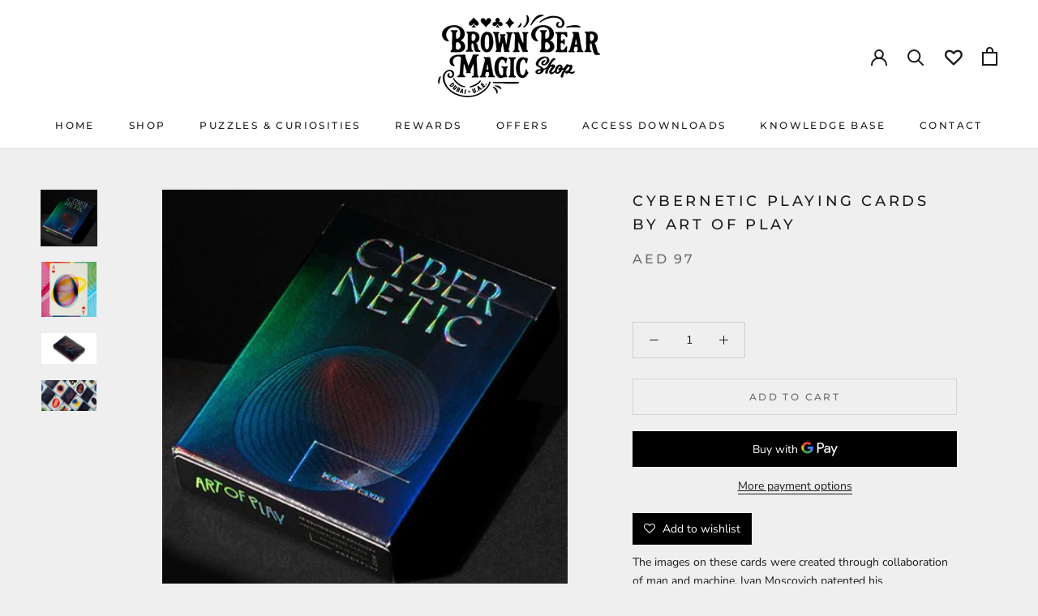

--- FILE ---
content_type: text/html; charset=utf-8
request_url: https://www.brownbearmagic.shop/products/cybernetic-playing-cards-by-art-of-play
body_size: 66339
content:
<!doctype html>

<html class="no-js" lang="en">
<script>
    window.cbCustomCurrencyFormat = {
      AED: {
    money_format: "\{\{amount\}\} AED",
money_with_currency_format: "\{\{amount\}\} AED",
money_name: 'AED',
}} </script>  
  <head>
<!-- Added by AVADA SEO Suite -->



<!-- /Added by AVADA SEO Suite -->

    <meta charset="utf-8"> 
    <meta http-equiv="X-UA-Compatible" content="IE=edge,chrome=1">
    <meta name="viewport" content="width=device-width, initial-scale=1.0, height=device-height, minimum-scale=1.0, maximum-scale=1.0">
    <meta name="theme-color" content="">

    <title>
      Cybernetic Playing Cards by Art of Play - Brown Bear Magic Shop
    </title><meta name="description" content="Buy Cybernetic Playing Cards by Art of Play for only AED 95.00 at Brown Bear Magic Shop!"><link rel="canonical" href="https://www.brownbearmagic.shop/products/cybernetic-playing-cards-by-art-of-play"><link rel="shortcut icon" href="//www.brownbearmagic.shop/cdn/shop/files/96.96_BBM_Monogram_96x.png?v=1657622353" type="image/png"><meta property="og:type" content="product">
  <meta property="og:title" content="Cybernetic Playing Cards by Art of Play"><meta property="og:image" content="http://www.brownbearmagic.shop/cdn/shop/products/cybernetic-playing-cards-by-art-of-play-815966.jpg?v=1701331052">
    <meta property="og:image:secure_url" content="https://www.brownbearmagic.shop/cdn/shop/products/cybernetic-playing-cards-by-art-of-play-815966.jpg?v=1701331052">
    <meta property="og:image:width" content="414">
    <meta property="og:image:height" content="414"><meta property="product:price:amount" content="97.00">
  <meta property="product:price:currency" content="AED"><meta property="og:description" content="Buy Cybernetic Playing Cards by Art of Play for only AED 95.00 at Brown Bear Magic Shop!"><meta property="og:url" content="https://www.brownbearmagic.shop/products/cybernetic-playing-cards-by-art-of-play">
<meta property="og:site_name" content="Brown Bear Magic Shop"><meta name="twitter:card" content="summary"><meta name="twitter:title" content="Cybernetic Playing Cards by Art of Play">
  <meta name="twitter:description" content="The images on these cards were created through collaboration of man and machine. Ivan Moscovich patented his Harmonograph device in 1967 and soon after his revolutionary approach to drawing was featured in an exhibition titled Cybernetic Serendipity at the Institute of Contemporary Arts in London.A ground-breaking visual artist, inventor and author, Moscovich&#39;s work attracted the attention of creative luminaries such as M.C. Escher and Frank Oppenheimer.Cybernetic playing cards are a curated exhibition of 54 unique Harmongrams printed on the face of each card.ARTISTIVAN MOSCOVICHIvan Moscovich is a designer and commercial developer of puzzles, games, toys, and educational aids. He has written many books and is internationally recognized in the toys industry as an innovative inventor. He is a survivor of the Holocaust and the founder of Israel&#39;s Museum of Science and Technology in Tel Aviv. Ivan is currently 95 years old">
  <meta name="twitter:image" content="https://www.brownbearmagic.shop/cdn/shop/products/cybernetic-playing-cards-by-art-of-play-815966_600x600_crop_center.jpg?v=1701331052">
    <style>
  @font-face {
  font-family: Montserrat;
  font-weight: 500;
  font-style: normal;
  font-display: fallback;
  src: url("//www.brownbearmagic.shop/cdn/fonts/montserrat/montserrat_n5.07ef3781d9c78c8b93c98419da7ad4fbeebb6635.woff2") format("woff2"),
       url("//www.brownbearmagic.shop/cdn/fonts/montserrat/montserrat_n5.adf9b4bd8b0e4f55a0b203cdd84512667e0d5e4d.woff") format("woff");
}

  @font-face {
  font-family: "Nunito Sans";
  font-weight: 400;
  font-style: normal;
  font-display: fallback;
  src: url("//www.brownbearmagic.shop/cdn/fonts/nunito_sans/nunitosans_n4.0276fe080df0ca4e6a22d9cb55aed3ed5ba6b1da.woff2") format("woff2"),
       url("//www.brownbearmagic.shop/cdn/fonts/nunito_sans/nunitosans_n4.b4964bee2f5e7fd9c3826447e73afe2baad607b7.woff") format("woff");
}


  @font-face {
  font-family: "Nunito Sans";
  font-weight: 700;
  font-style: normal;
  font-display: fallback;
  src: url("//www.brownbearmagic.shop/cdn/fonts/nunito_sans/nunitosans_n7.25d963ed46da26098ebeab731e90d8802d989fa5.woff2") format("woff2"),
       url("//www.brownbearmagic.shop/cdn/fonts/nunito_sans/nunitosans_n7.d32e3219b3d2ec82285d3027bd673efc61a996c8.woff") format("woff");
}

  @font-face {
  font-family: "Nunito Sans";
  font-weight: 400;
  font-style: italic;
  font-display: fallback;
  src: url("//www.brownbearmagic.shop/cdn/fonts/nunito_sans/nunitosans_i4.6e408730afac1484cf297c30b0e67c86d17fc586.woff2") format("woff2"),
       url("//www.brownbearmagic.shop/cdn/fonts/nunito_sans/nunitosans_i4.c9b6dcbfa43622b39a5990002775a8381942ae38.woff") format("woff");
}

  @font-face {
  font-family: "Nunito Sans";
  font-weight: 700;
  font-style: italic;
  font-display: fallback;
  src: url("//www.brownbearmagic.shop/cdn/fonts/nunito_sans/nunitosans_i7.8c1124729eec046a321e2424b2acf328c2c12139.woff2") format("woff2"),
       url("//www.brownbearmagic.shop/cdn/fonts/nunito_sans/nunitosans_i7.af4cda04357273e0996d21184432bcb14651a64d.woff") format("woff");
}


  :root {
    --heading-font-family : Montserrat, sans-serif;
    --heading-font-weight : 500;
    --heading-font-style  : normal;

    --text-font-family : "Nunito Sans", sans-serif;
    --text-font-weight : 400;
    --text-font-style  : normal;

    --base-text-font-size   : 14px;
    --default-text-font-size: 14px;--background          : #efefef;
    --background-rgb      : 239, 239, 239;
    --light-background    : #efefef;
    --light-background-rgb: 239, 239, 239;
    --heading-color       : #1c1b1b;
    --text-color          : #1c1b1b;
    --text-color-rgb      : 28, 27, 27;
    --text-color-light    : #6a6a6a;
    --text-color-light-rgb: 106, 106, 106;
    --link-color          : #6a6a6a;
    --link-color-rgb      : 106, 106, 106;
    --border-color        : #cfcfcf;
    --border-color-rgb    : 207, 207, 207;

    --button-background    : #1c1b1b;
    --button-background-rgb: 28, 27, 27;
    --button-text-color    : #ffffff;

    --header-background       : #ffffff;
    --header-heading-color    : #1c1b1b;
    --header-light-text-color : #6a6a6a;
    --header-border-color     : #dddddd;

    --footer-background    : #ffffff;
    --footer-text-color    : #6a6a6a;
    --footer-heading-color : #1c1b1b;
    --footer-border-color  : #e9e9e9;

    --navigation-background      : #1c1b1b;
    --navigation-background-rgb  : 28, 27, 27;
    --navigation-text-color      : #ffffff;
    --navigation-text-color-light: rgba(255, 255, 255, 0.5);
    --navigation-border-color    : rgba(255, 255, 255, 0.25);

    --newsletter-popup-background     : #1c1b1b;
    --newsletter-popup-text-color     : #ffffff;
    --newsletter-popup-text-color-rgb : 255, 255, 255;

    --secondary-elements-background       : #1c1b1b;
    --secondary-elements-background-rgb   : 28, 27, 27;
    --secondary-elements-text-color       : #ffffff;
    --secondary-elements-text-color-light : rgba(255, 255, 255, 0.5);
    --secondary-elements-border-color     : rgba(255, 255, 255, 0.25);

    --product-sale-price-color    : #ff5249;
    --product-sale-price-color-rgb: 255, 82, 73;

    /* Shopify related variables */
    --payment-terms-background-color: #efefef;

    /* Products */

    --horizontal-spacing-four-products-per-row: 40px;
        --horizontal-spacing-two-products-per-row : 40px;

    --vertical-spacing-four-products-per-row: 40px;
        --vertical-spacing-two-products-per-row : 50px;

    /* Animation */
    --drawer-transition-timing: cubic-bezier(0.645, 0.045, 0.355, 1);
    --header-base-height: 80px; /* We set a default for browsers that do not support CSS variables */

    /* Cursors */
    --cursor-zoom-in-svg    : url(//www.brownbearmagic.shop/cdn/shop/t/2/assets/cursor-zoom-in.svg?v=126288959602927766881745767305);
    --cursor-zoom-in-2x-svg : url(//www.brownbearmagic.shop/cdn/shop/t/2/assets/cursor-zoom-in-2x.svg?v=116842272901327799731745767305);
  }
</style>

<script>
  // IE11 does not have support for CSS variables, so we have to polyfill them
  if (!(((window || {}).CSS || {}).supports && window.CSS.supports('(--a: 0)'))) {
    const script = document.createElement('script');
    script.type = 'text/javascript';
    script.src = 'https://cdn.jsdelivr.net/npm/css-vars-ponyfill@2';
    script.onload = function() {
      cssVars({});
    };

    document.getElementsByTagName('head')[0].appendChild(script);
  }
</script>

    

<!-- Avada Sales Pop Script -->


<script>const AVADA_SALES_POP_LAST_UPDATE = 1627544486157</script>

<!-- Product Structured Added by AVADA Photo Reviews -->
<script type="application/ld+json">
{
  "@context": "https://schema.org/",
  "@type": "Product",
  "@id": "https:\/\/www.brownbearmagic.shop\/products\/cybernetic-playing-cards-by-art-of-play#product",
  "name": "Cybernetic Playing Cards by Art of Play",
  "description": "The images on these cards were created through collaboration of man and machine. Ivan Moscovich patented his Harmonograph device in 1967 and soon after his revolutionary approach to drawing was featured in an exhibition titled Cybernetic Serendipity at the Institute of Contemporary Arts in London.A ground-breaking visual artist, inventor and author, Moscovich&#39;s work attracted the attention of creative luminaries such as M.C. Escher and Frank Oppenheimer.Cybernetic playing cards are a curated exhibition of 54 unique Harmongrams printed on the face of each card.ARTISTIVAN MOSCOVICHIvan Moscovich is a designer and commercial developer of puzzles, games, toys, and educational aids. He has written many books and is internationally recognized in the toys industry as an innovative inventor. He is a survivor of the Holocaust and the founder of Israel&#39;s Museum of Science and Technology in Tel Aviv. Ivan is currently 95 years old and still creating new works.",
  
  "offers": {
    "@type": "Offer",
    "price": "97.0",
    "priceCurrency": "AED",
    "itemCondition": "https://schema.org/NewCondition",
    "availability": "https://schema.org/InStock",
    "url": "https://www.brownbearmagic.shop/products/cybernetic-playing-cards-by-art-of-play"
  },
  

  
  
  "image": [
    "https://www.brownbearmagic.shop/cdn/shop/products/cybernetic-playing-cards-by-art-of-play-815966.jpg?v=1701331052",
    "https://www.brownbearmagic.shop/cdn/shop/products/cybernetic-playing-cards-by-art-of-play-844348.jpg?v=1701331052",
    "https://www.brownbearmagic.shop/cdn/shop/products/cybernetic-playing-cards-by-art-of-play-821780.jpg?v=1701331052",
    "https://www.brownbearmagic.shop/cdn/shop/products/cybernetic-playing-cards-by-art-of-play-216090.jpg?v=1701331052"
  ],
  "releaseDate": "2022-02-01 13:47:30 +0400",
  "sku": "",
  "mpn": ""}
</script>
<!-- /Product Structured Added by AVADA Photo Reviews -->








<script>const AVADA_PR = {};
              AVADA_PR.product = {"id":7591122829544,"title":"Cybernetic Playing Cards by Art of Play","handle":"cybernetic-playing-cards-by-art-of-play","description":"\u003cp\u003e\u003cspan\u003eThe images on these cards were created through collaboration of man and machine. Ivan Moscovich patented his Harmonograph device in 1967 and soon after his revolutionary approach to drawing was featured in an exhibition titled Cybernetic Serendipity at the Institute of Contemporary Arts in London.\u003c\/span\u003e\u003cbr\u003e\u003cbr\u003e\u003cspan\u003eA ground-breaking visual artist, inventor and author, Moscovich's work attracted the attention of creative luminaries such as M.C. Escher and Frank Oppenheimer.\u003c\/span\u003e\u003cbr\u003e\u003cbr\u003e\u003cb\u003eCybernetic playing cards\u003c\/b\u003e\u003cspan\u003e are a curated exhibition of 54 unique Harmongrams printed on the face of each card.\u003c\/span\u003e\u003cbr\u003e\u003cbr\u003e\u003ci\u003eARTIST\u003c\/i\u003e\u003cbr\u003e\u003cb\u003eIVAN MOSCOVICH\u003c\/b\u003e\u003cbr\u003e\u003cspan\u003eIvan Moscovich is a designer and commercial developer of puzzles, games, toys, and educational aids. He has written many books and is internationally recognized in the toys industry as an innovative inventor. He is a survivor of the Holocaust and the founder of Israel's Museum of Science and Technology in Tel Aviv. Ivan is currently 95 years old and still creating new works.\u003c\/span\u003e\u003c\/p\u003e","published_at":"2022-02-01T13:47:30+04:00","created_at":"2022-02-01T13:46:03+04:00","vendor":"Art of Play","type":"Playing Cards","tags":["Brand_Art of Play","DISPLAY","Type_Cardistry"],"price":9700,"price_min":9700,"price_max":9700,"available":true,"price_varies":false,"compare_at_price":null,"compare_at_price_min":0,"compare_at_price_max":0,"compare_at_price_varies":false,"variants":[{"id":42508849381608,"title":"Default Title","option1":"Default Title","option2":null,"option3":null,"sku":"","requires_shipping":true,"taxable":true,"featured_image":null,"available":true,"name":"Cybernetic Playing Cards by Art of Play","public_title":null,"options":["Default Title"],"price":9700,"weight":100,"compare_at_price":null,"inventory_management":"shopify","barcode":"","requires_selling_plan":false,"selling_plan_allocations":[]}],"images":["\/\/www.brownbearmagic.shop\/cdn\/shop\/products\/cybernetic-playing-cards-by-art-of-play-815966.jpg?v=1701331052","\/\/www.brownbearmagic.shop\/cdn\/shop\/products\/cybernetic-playing-cards-by-art-of-play-844348.jpg?v=1701331052","\/\/www.brownbearmagic.shop\/cdn\/shop\/products\/cybernetic-playing-cards-by-art-of-play-821780.jpg?v=1701331052","\/\/www.brownbearmagic.shop\/cdn\/shop\/products\/cybernetic-playing-cards-by-art-of-play-216090.jpg?v=1701331052"],"featured_image":"\/\/www.brownbearmagic.shop\/cdn\/shop\/products\/cybernetic-playing-cards-by-art-of-play-815966.jpg?v=1701331052","options":["Title"],"media":[{"alt":"Cybernetic Playing Cards by Art of Play - Brown Bear Magic Shop","id":34878349115624,"position":1,"preview_image":{"aspect_ratio":1.0,"height":414,"width":414,"src":"\/\/www.brownbearmagic.shop\/cdn\/shop\/products\/cybernetic-playing-cards-by-art-of-play-815966.jpg?v=1701331052"},"aspect_ratio":1.0,"height":414,"media_type":"image","src":"\/\/www.brownbearmagic.shop\/cdn\/shop\/products\/cybernetic-playing-cards-by-art-of-play-815966.jpg?v=1701331052","width":414},{"alt":"Cybernetic Playing Cards by Art of Play - Brown Bear Magic Shop","id":34878349213928,"position":2,"preview_image":{"aspect_ratio":1.0,"height":414,"width":414,"src":"\/\/www.brownbearmagic.shop\/cdn\/shop\/products\/cybernetic-playing-cards-by-art-of-play-844348.jpg?v=1701331052"},"aspect_ratio":1.0,"height":414,"media_type":"image","src":"\/\/www.brownbearmagic.shop\/cdn\/shop\/products\/cybernetic-playing-cards-by-art-of-play-844348.jpg?v=1701331052","width":414},{"alt":"Cybernetic Playing Cards by Art of Play - Brown Bear Magic Shop","id":34878349246696,"position":3,"preview_image":{"aspect_ratio":1.779,"height":416,"width":740,"src":"\/\/www.brownbearmagic.shop\/cdn\/shop\/products\/cybernetic-playing-cards-by-art-of-play-821780.jpg?v=1701331052"},"aspect_ratio":1.779,"height":416,"media_type":"image","src":"\/\/www.brownbearmagic.shop\/cdn\/shop\/products\/cybernetic-playing-cards-by-art-of-play-821780.jpg?v=1701331052","width":740},{"alt":"Cybernetic Playing Cards by Art of Play - Brown Bear Magic Shop","id":34878349312232,"position":4,"preview_image":{"aspect_ratio":1.779,"height":416,"width":740,"src":"\/\/www.brownbearmagic.shop\/cdn\/shop\/products\/cybernetic-playing-cards-by-art-of-play-216090.jpg?v=1701331052"},"aspect_ratio":1.779,"height":416,"media_type":"image","src":"\/\/www.brownbearmagic.shop\/cdn\/shop\/products\/cybernetic-playing-cards-by-art-of-play-216090.jpg?v=1701331052","width":740}],"requires_selling_plan":false,"selling_plan_groups":[],"content":"\u003cp\u003e\u003cspan\u003eThe images on these cards were created through collaboration of man and machine. Ivan Moscovich patented his Harmonograph device in 1967 and soon after his revolutionary approach to drawing was featured in an exhibition titled Cybernetic Serendipity at the Institute of Contemporary Arts in London.\u003c\/span\u003e\u003cbr\u003e\u003cbr\u003e\u003cspan\u003eA ground-breaking visual artist, inventor and author, Moscovich's work attracted the attention of creative luminaries such as M.C. Escher and Frank Oppenheimer.\u003c\/span\u003e\u003cbr\u003e\u003cbr\u003e\u003cb\u003eCybernetic playing cards\u003c\/b\u003e\u003cspan\u003e are a curated exhibition of 54 unique Harmongrams printed on the face of each card.\u003c\/span\u003e\u003cbr\u003e\u003cbr\u003e\u003ci\u003eARTIST\u003c\/i\u003e\u003cbr\u003e\u003cb\u003eIVAN MOSCOVICH\u003c\/b\u003e\u003cbr\u003e\u003cspan\u003eIvan Moscovich is a designer and commercial developer of puzzles, games, toys, and educational aids. He has written many books and is internationally recognized in the toys industry as an innovative inventor. He is a survivor of the Holocaust and the founder of Israel's Museum of Science and Technology in Tel Aviv. Ivan is currently 95 years old and still creating new works.\u003c\/span\u003e\u003c\/p\u003e"};
              AVADA_PR.template = "product";
              AVADA_PR.shopId = "WmVqHb4jkHeHTP1JrPCb";
              AVADA_PR.first_name = "";
              AVADA_PR.last_name = "";
              AVADA_PR.email = "";
      </script>
<!-- /Avada Sales Pop Script --><script>window.performance && window.performance.mark && window.performance.mark('shopify.content_for_header.start');</script><meta name="google-site-verification" content="rSX053R0vGZ328CrXD8QpiQZWJOwEaw1bWwSQR3Bzmo">
<meta id="shopify-digital-wallet" name="shopify-digital-wallet" content="/47402451096/digital_wallets/dialog">
<link rel="alternate" hreflang="x-default" href="https://www.brownbearmagic.shop/products/cybernetic-playing-cards-by-art-of-play">
<link rel="alternate" hreflang="en" href="https://www.brownbearmagic.shop/products/cybernetic-playing-cards-by-art-of-play">
<link rel="alternate" hreflang="en-IT" href="https://www.brownbearmagic.shop/en-it/products/cybernetic-playing-cards-by-art-of-play">
<link rel="alternate" hreflang="en-SA" href="https://www.brownbearmagic.shop/en-sa/products/cybernetic-playing-cards-by-art-of-play">
<link rel="alternate" hreflang="en-GB" href="https://www.brownbearmagic.shop/en-gb/products/cybernetic-playing-cards-by-art-of-play">
<link rel="alternate" hreflang="en-US" href="https://www.brownbearmagic.shop/en-us/products/cybernetic-playing-cards-by-art-of-play">
<link rel="alternate" type="application/json+oembed" href="https://www.brownbearmagic.shop/products/cybernetic-playing-cards-by-art-of-play.oembed">
<script async="async" src="/checkouts/internal/preloads.js?locale=en-AE"></script>
<script id="shopify-features" type="application/json">{"accessToken":"ec8b0fd57a1ca0acd156aaab2c52d57a","betas":["rich-media-storefront-analytics"],"domain":"www.brownbearmagic.shop","predictiveSearch":true,"shopId":47402451096,"locale":"en"}</script>
<script>var Shopify = Shopify || {};
Shopify.shop = "brown-bear-leather-goods-inc.myshopify.com";
Shopify.locale = "en";
Shopify.currency = {"active":"AED","rate":"1.0"};
Shopify.country = "AE";
Shopify.theme = {"name":"Prestige","id":123115602111,"schema_name":"Prestige","schema_version":"4.14.0","theme_store_id":855,"role":"main"};
Shopify.theme.handle = "null";
Shopify.theme.style = {"id":null,"handle":null};
Shopify.cdnHost = "www.brownbearmagic.shop/cdn";
Shopify.routes = Shopify.routes || {};
Shopify.routes.root = "/";</script>
<script type="module">!function(o){(o.Shopify=o.Shopify||{}).modules=!0}(window);</script>
<script>!function(o){function n(){var o=[];function n(){o.push(Array.prototype.slice.apply(arguments))}return n.q=o,n}var t=o.Shopify=o.Shopify||{};t.loadFeatures=n(),t.autoloadFeatures=n()}(window);</script>
<script id="shop-js-analytics" type="application/json">{"pageType":"product"}</script>
<script defer="defer" async type="module" src="//www.brownbearmagic.shop/cdn/shopifycloud/shop-js/modules/v2/client.init-shop-cart-sync_BT-GjEfc.en.esm.js"></script>
<script defer="defer" async type="module" src="//www.brownbearmagic.shop/cdn/shopifycloud/shop-js/modules/v2/chunk.common_D58fp_Oc.esm.js"></script>
<script defer="defer" async type="module" src="//www.brownbearmagic.shop/cdn/shopifycloud/shop-js/modules/v2/chunk.modal_xMitdFEc.esm.js"></script>
<script type="module">
  await import("//www.brownbearmagic.shop/cdn/shopifycloud/shop-js/modules/v2/client.init-shop-cart-sync_BT-GjEfc.en.esm.js");
await import("//www.brownbearmagic.shop/cdn/shopifycloud/shop-js/modules/v2/chunk.common_D58fp_Oc.esm.js");
await import("//www.brownbearmagic.shop/cdn/shopifycloud/shop-js/modules/v2/chunk.modal_xMitdFEc.esm.js");

  window.Shopify.SignInWithShop?.initShopCartSync?.({"fedCMEnabled":true,"windoidEnabled":true});

</script>
<script>(function() {
  var isLoaded = false;
  function asyncLoad() {
    if (isLoaded) return;
    isLoaded = true;
    var urls = ["\/\/code.tidio.co\/f1vljxek5oxs55yjy0ozdeodgi5thwmx.js?shop=brown-bear-leather-goods-inc.myshopify.com","https:\/\/zooomyapps.com\/wishlist\/ZooomyOrders.js?shop=brown-bear-leather-goods-inc.myshopify.com","https:\/\/currency.conversionbear.com\/script?app=currency\u0026shop=brown-bear-leather-goods-inc.myshopify.com"];
    for (var i = 0; i < urls.length; i++) {
      var s = document.createElement('script');
      s.type = 'text/javascript';
      s.async = true;
      s.src = urls[i];
      var x = document.getElementsByTagName('script')[0];
      x.parentNode.insertBefore(s, x);
    }
  };
  if(window.attachEvent) {
    window.attachEvent('onload', asyncLoad);
  } else {
    window.addEventListener('load', asyncLoad, false);
  }
})();</script>
<script id="__st">var __st={"a":47402451096,"offset":14400,"reqid":"0139c0ca-748b-487c-9496-f318bf66c18a-1769261958","pageurl":"www.brownbearmagic.shop\/products\/cybernetic-playing-cards-by-art-of-play","u":"30a689c75375","p":"product","rtyp":"product","rid":7591122829544};</script>
<script>window.ShopifyPaypalV4VisibilityTracking = true;</script>
<script id="captcha-bootstrap">!function(){'use strict';const t='contact',e='account',n='new_comment',o=[[t,t],['blogs',n],['comments',n],[t,'customer']],c=[[e,'customer_login'],[e,'guest_login'],[e,'recover_customer_password'],[e,'create_customer']],r=t=>t.map((([t,e])=>`form[action*='/${t}']:not([data-nocaptcha='true']) input[name='form_type'][value='${e}']`)).join(','),a=t=>()=>t?[...document.querySelectorAll(t)].map((t=>t.form)):[];function s(){const t=[...o],e=r(t);return a(e)}const i='password',u='form_key',d=['recaptcha-v3-token','g-recaptcha-response','h-captcha-response',i],f=()=>{try{return window.sessionStorage}catch{return}},m='__shopify_v',_=t=>t.elements[u];function p(t,e,n=!1){try{const o=window.sessionStorage,c=JSON.parse(o.getItem(e)),{data:r}=function(t){const{data:e,action:n}=t;return t[m]||n?{data:e,action:n}:{data:t,action:n}}(c);for(const[e,n]of Object.entries(r))t.elements[e]&&(t.elements[e].value=n);n&&o.removeItem(e)}catch(o){console.error('form repopulation failed',{error:o})}}const l='form_type',E='cptcha';function T(t){t.dataset[E]=!0}const w=window,h=w.document,L='Shopify',v='ce_forms',y='captcha';let A=!1;((t,e)=>{const n=(g='f06e6c50-85a8-45c8-87d0-21a2b65856fe',I='https://cdn.shopify.com/shopifycloud/storefront-forms-hcaptcha/ce_storefront_forms_captcha_hcaptcha.v1.5.2.iife.js',D={infoText:'Protected by hCaptcha',privacyText:'Privacy',termsText:'Terms'},(t,e,n)=>{const o=w[L][v],c=o.bindForm;if(c)return c(t,g,e,D).then(n);var r;o.q.push([[t,g,e,D],n]),r=I,A||(h.body.append(Object.assign(h.createElement('script'),{id:'captcha-provider',async:!0,src:r})),A=!0)});var g,I,D;w[L]=w[L]||{},w[L][v]=w[L][v]||{},w[L][v].q=[],w[L][y]=w[L][y]||{},w[L][y].protect=function(t,e){n(t,void 0,e),T(t)},Object.freeze(w[L][y]),function(t,e,n,w,h,L){const[v,y,A,g]=function(t,e,n){const i=e?o:[],u=t?c:[],d=[...i,...u],f=r(d),m=r(i),_=r(d.filter((([t,e])=>n.includes(e))));return[a(f),a(m),a(_),s()]}(w,h,L),I=t=>{const e=t.target;return e instanceof HTMLFormElement?e:e&&e.form},D=t=>v().includes(t);t.addEventListener('submit',(t=>{const e=I(t);if(!e)return;const n=D(e)&&!e.dataset.hcaptchaBound&&!e.dataset.recaptchaBound,o=_(e),c=g().includes(e)&&(!o||!o.value);(n||c)&&t.preventDefault(),c&&!n&&(function(t){try{if(!f())return;!function(t){const e=f();if(!e)return;const n=_(t);if(!n)return;const o=n.value;o&&e.removeItem(o)}(t);const e=Array.from(Array(32),(()=>Math.random().toString(36)[2])).join('');!function(t,e){_(t)||t.append(Object.assign(document.createElement('input'),{type:'hidden',name:u})),t.elements[u].value=e}(t,e),function(t,e){const n=f();if(!n)return;const o=[...t.querySelectorAll(`input[type='${i}']`)].map((({name:t})=>t)),c=[...d,...o],r={};for(const[a,s]of new FormData(t).entries())c.includes(a)||(r[a]=s);n.setItem(e,JSON.stringify({[m]:1,action:t.action,data:r}))}(t,e)}catch(e){console.error('failed to persist form',e)}}(e),e.submit())}));const S=(t,e)=>{t&&!t.dataset[E]&&(n(t,e.some((e=>e===t))),T(t))};for(const o of['focusin','change'])t.addEventListener(o,(t=>{const e=I(t);D(e)&&S(e,y())}));const B=e.get('form_key'),M=e.get(l),P=B&&M;t.addEventListener('DOMContentLoaded',(()=>{const t=y();if(P)for(const e of t)e.elements[l].value===M&&p(e,B);[...new Set([...A(),...v().filter((t=>'true'===t.dataset.shopifyCaptcha))])].forEach((e=>S(e,t)))}))}(h,new URLSearchParams(w.location.search),n,t,e,['guest_login'])})(!0,!0)}();</script>
<script integrity="sha256-4kQ18oKyAcykRKYeNunJcIwy7WH5gtpwJnB7kiuLZ1E=" data-source-attribution="shopify.loadfeatures" defer="defer" src="//www.brownbearmagic.shop/cdn/shopifycloud/storefront/assets/storefront/load_feature-a0a9edcb.js" crossorigin="anonymous"></script>
<script data-source-attribution="shopify.dynamic_checkout.dynamic.init">var Shopify=Shopify||{};Shopify.PaymentButton=Shopify.PaymentButton||{isStorefrontPortableWallets:!0,init:function(){window.Shopify.PaymentButton.init=function(){};var t=document.createElement("script");t.src="https://www.brownbearmagic.shop/cdn/shopifycloud/portable-wallets/latest/portable-wallets.en.js",t.type="module",document.head.appendChild(t)}};
</script>
<script data-source-attribution="shopify.dynamic_checkout.buyer_consent">
  function portableWalletsHideBuyerConsent(e){var t=document.getElementById("shopify-buyer-consent"),n=document.getElementById("shopify-subscription-policy-button");t&&n&&(t.classList.add("hidden"),t.setAttribute("aria-hidden","true"),n.removeEventListener("click",e))}function portableWalletsShowBuyerConsent(e){var t=document.getElementById("shopify-buyer-consent"),n=document.getElementById("shopify-subscription-policy-button");t&&n&&(t.classList.remove("hidden"),t.removeAttribute("aria-hidden"),n.addEventListener("click",e))}window.Shopify?.PaymentButton&&(window.Shopify.PaymentButton.hideBuyerConsent=portableWalletsHideBuyerConsent,window.Shopify.PaymentButton.showBuyerConsent=portableWalletsShowBuyerConsent);
</script>
<script>
  function portableWalletsCleanup(e){e&&e.src&&console.error("Failed to load portable wallets script "+e.src);var t=document.querySelectorAll("shopify-accelerated-checkout .shopify-payment-button__skeleton, shopify-accelerated-checkout-cart .wallet-cart-button__skeleton"),e=document.getElementById("shopify-buyer-consent");for(let e=0;e<t.length;e++)t[e].remove();e&&e.remove()}function portableWalletsNotLoadedAsModule(e){e instanceof ErrorEvent&&"string"==typeof e.message&&e.message.includes("import.meta")&&"string"==typeof e.filename&&e.filename.includes("portable-wallets")&&(window.removeEventListener("error",portableWalletsNotLoadedAsModule),window.Shopify.PaymentButton.failedToLoad=e,"loading"===document.readyState?document.addEventListener("DOMContentLoaded",window.Shopify.PaymentButton.init):window.Shopify.PaymentButton.init())}window.addEventListener("error",portableWalletsNotLoadedAsModule);
</script>

<script type="module" src="https://www.brownbearmagic.shop/cdn/shopifycloud/portable-wallets/latest/portable-wallets.en.js" onError="portableWalletsCleanup(this)" crossorigin="anonymous"></script>
<script nomodule>
  document.addEventListener("DOMContentLoaded", portableWalletsCleanup);
</script>

<link id="shopify-accelerated-checkout-styles" rel="stylesheet" media="screen" href="https://www.brownbearmagic.shop/cdn/shopifycloud/portable-wallets/latest/accelerated-checkout-backwards-compat.css" crossorigin="anonymous">
<style id="shopify-accelerated-checkout-cart">
        #shopify-buyer-consent {
  margin-top: 1em;
  display: inline-block;
  width: 100%;
}

#shopify-buyer-consent.hidden {
  display: none;
}

#shopify-subscription-policy-button {
  background: none;
  border: none;
  padding: 0;
  text-decoration: underline;
  font-size: inherit;
  cursor: pointer;
}

#shopify-subscription-policy-button::before {
  box-shadow: none;
}

      </style>

<script>window.performance && window.performance.mark && window.performance.mark('shopify.content_for_header.end');</script><link rel="stylesheet" href="//www.brownbearmagic.shop/cdn/shop/t/2/assets/theme.css?v=168421274301850614501700489696">

    <script>// This allows to expose several variables to the global scope, to be used in scripts
      window.theme = {
        pageType: "product",
        moneyFormat: "\u003cspan class=\"money conversion-bear-money\"\u003eAED {{amount}}\u003c\/span\u003e",
        moneyWithCurrencyFormat: "\u003cspan class=\"money conversion-bear-money\"\u003eAED {{amount}} AED\u003c\/span\u003e",
        productImageSize: "natural",
        searchMode: "product,article,page",
        showPageTransition: false,
        showElementStaggering: true,
        showImageZooming: false
      };

      window.routes = {
        rootUrl: "\/",
        rootUrlWithoutSlash: '',
        cartUrl: "\/cart",
        cartAddUrl: "\/cart\/add",
        cartChangeUrl: "\/cart\/change",
        searchUrl: "\/search",
        productRecommendationsUrl: "\/recommendations\/products"
      };

      window.languages = {
        cartAddNote: "Add Order Note",
        cartEditNote: "Edit Order Note",
        productImageLoadingError: "This image could not be loaded. Please try to reload the page.",
        productFormAddToCart: "Add to cart",
        productFormUnavailable: "Unavailable",
        productFormSoldOut: "Sold Out",
        shippingEstimatorOneResult: "1 option available:",
        shippingEstimatorMoreResults: "{{count}} options available:",
        shippingEstimatorNoResults: "No shipping could be found"
      };

      window.lazySizesConfig = {
        loadHidden: false,
        hFac: 0.5,
        expFactor: 2,
        ricTimeout: 150,
        lazyClass: 'Image--lazyLoad',
        loadingClass: 'Image--lazyLoading',
        loadedClass: 'Image--lazyLoaded'
      };

      document.documentElement.className = document.documentElement.className.replace('no-js', 'js');
      document.documentElement.style.setProperty('--window-height', window.innerHeight + 'px');

      // We do a quick detection of some features (we could use Modernizr but for so little...)
      (function() {
        document.documentElement.className += ((window.CSS && window.CSS.supports('(position: sticky) or (position: -webkit-sticky)')) ? ' supports-sticky' : ' no-supports-sticky');
        document.documentElement.className += (window.matchMedia('(-moz-touch-enabled: 1), (hover: none)')).matches ? ' no-supports-hover' : ' supports-hover';
      }());
    </script>

    <script src="//www.brownbearmagic.shop/cdn/shop/t/2/assets/lazysizes.min.js?v=174358363404432586981621111079" async></script><script src="https://polyfill-fastly.net/v3/polyfill.min.js?unknown=polyfill&features=fetch,Element.prototype.closest,Element.prototype.remove,Element.prototype.classList,Array.prototype.includes,Array.prototype.fill,Object.assign,CustomEvent,IntersectionObserver,IntersectionObserverEntry,URL" defer></script>
    <script src="//www.brownbearmagic.shop/cdn/shop/t/2/assets/libs.min.js?v=26178543184394469741621111079" defer></script>
    <script src="//www.brownbearmagic.shop/cdn/shop/t/2/assets/theme.min.js?v=32582991037476063551621111082" defer></script>
    <script src="//www.brownbearmagic.shop/cdn/shop/t/2/assets/custom.js?v=183944157590872491501621111081" defer></script>

    <script>
      (function () {
        window.onpageshow = function() {
          if (window.theme.showPageTransition) {
            var pageTransition = document.querySelector('.PageTransition');

            if (pageTransition) {
              pageTransition.style.visibility = 'visible';
              pageTransition.style.opacity = '0';
            }
          }

          // When the page is loaded from the cache, we have to reload the cart content
          document.documentElement.dispatchEvent(new CustomEvent('cart:refresh', {
            bubbles: true
          }));
        };
      })();
    </script>

    
  <script type="application/ld+json">
  {
    "@context": "http://schema.org",
    "@type": "Product",
  "@id": "https:\/\/www.brownbearmagic.shop\/products\/cybernetic-playing-cards-by-art-of-play#product",
    "offers": [{
          "@type": "Offer",
          "name": "Default Title",
          "availability":"https://schema.org/InStock",
          "price": 97.0,
          "priceCurrency": "AED",
          "priceValidUntil": "2026-02-03","url": "/products/cybernetic-playing-cards-by-art-of-play?variant=42508849381608"
        }
],
    "brand": {
      "name": "Art of Play"
    },
    "name": "Cybernetic Playing Cards by Art of Play",
    "description": "The images on these cards were created through collaboration of man and machine. Ivan Moscovich patented his Harmonograph device in 1967 and soon after his revolutionary approach to drawing was featured in an exhibition titled Cybernetic Serendipity at the Institute of Contemporary Arts in London.A ground-breaking visual artist, inventor and author, Moscovich's work attracted the attention of creative luminaries such as M.C. Escher and Frank Oppenheimer.Cybernetic playing cards are a curated exhibition of 54 unique Harmongrams printed on the face of each card.ARTISTIVAN MOSCOVICHIvan Moscovich is a designer and commercial developer of puzzles, games, toys, and educational aids. He has written many books and is internationally recognized in the toys industry as an innovative inventor. He is a survivor of the Holocaust and the founder of Israel's Museum of Science and Technology in Tel Aviv. Ivan is currently 95 years old and still creating new works.",
    "category": "Playing Cards",
    "url": "/products/cybernetic-playing-cards-by-art-of-play",
    "sku": "",
    "image": {
      "@type": "ImageObject",
      "url": "https://www.brownbearmagic.shop/cdn/shop/products/cybernetic-playing-cards-by-art-of-play-815966_1024x.jpg?v=1701331052",
      "image": "https://www.brownbearmagic.shop/cdn/shop/products/cybernetic-playing-cards-by-art-of-play-815966_1024x.jpg?v=1701331052",
      "name": "Cybernetic Playing Cards by Art of Play - Brown Bear Magic Shop",
      "width": "1024",
      "height": "1024"
    }
  }
  </script>



  <script type="application/ld+json">
  {
    "@context": "http://schema.org",
    "@type": "BreadcrumbList",
  "itemListElement": [{
      "@type": "ListItem",
      "position": 1,
      "name": "Translation missing: en.general.breadcrumb.home",
      "item": "https://www.brownbearmagic.shop"
    },{
          "@type": "ListItem",
          "position": 2,
          "name": "Cybernetic Playing Cards by Art of Play",
          "item": "https://www.brownbearmagic.shop/products/cybernetic-playing-cards-by-art-of-play"
        }]
  }
  </script>

  
<script>
window.mlvedaShopCurrency = "AED";
window.shopCurrency = "AED";
window.supported_currencies = "USD AED GBP EUR";
</script><link rel="dns-prefetch" href="https://cdn.secomapp.com/">
<link rel="dns-prefetch" href="https://ajax.googleapis.com/">
<link rel="dns-prefetch" href="https://cdnjs.cloudflare.com/">
<link rel="preload" as="stylesheet" href="//www.brownbearmagic.shop/cdn/shop/t/2/assets/sca-pp.css?v=178374312540912810101621926366">

<link rel="stylesheet" href="//www.brownbearmagic.shop/cdn/shop/t/2/assets/sca-pp.css?v=178374312540912810101621926366">
 <script>
  
  SCAPPShop = {};
    
  </script> 

    
    
    <script>
  var aioMeta ={
      meta_e : '',
      meta_i : '',
      meta_n : ' ',
    }
      
</script>

 <script async src="https://static.aitrillion.com/aio-script/stores/C_NEzC6prd8gpYtqkg6A37OMCSGUE2Rea5lPsbs_fYlamRSTrI_9pd7S0ch0o1j7xic639Wwh30gNv4JEgkFEg.js?v=4.21&shop_name=brown-bear-leather-goods-inc.myshopify.com"></script>
 <script type="text/javascript">
  window.Rivo = window.Rivo || {};
  window.Rivo.common = window.Rivo.common || {};
  window.Rivo.common.shop = {
    permanent_domain: 'brown-bear-leather-goods-inc.myshopify.com',
    currency: "AED",
    money_format: "\u003cspan class=\"money conversion-bear-money\"\u003eAED {{amount}}\u003c\/span\u003e",
    id: 47402451096
  };
  

  window.Rivo.common.template = 'product';
  window.Rivo.common.cart = {};
  window.Rivo.common.vapid_public_key = "BJuXCmrtTK335SuczdNVYrGVtP_WXn4jImChm49st7K7z7e8gxSZUKk4DhUpk8j2Xpiw5G4-ylNbMKLlKkUEU98=";
  window.Rivo.global_config = {"asset_urls":{"loy":{"api_js":"https:\/\/cdn.shopify.com\/s\/files\/1\/0194\/1736\/6592\/t\/1\/assets\/ba_rivo_api.js?v=1698086845","init_js":"https:\/\/cdn.shopify.com\/s\/files\/1\/0194\/1736\/6592\/t\/1\/assets\/ba_loy_init.js?v=1698086836","referrals_js":"https:\/\/cdn.shopify.com\/s\/files\/1\/0194\/1736\/6592\/t\/1\/assets\/ba_loy_referrals.js?v=1698086841","referrals_css":"https:\/\/cdn.shopify.com\/s\/files\/1\/0194\/1736\/6592\/t\/1\/assets\/ba_loy_referrals.css?v=1690178293","widget_js":"https:\/\/cdn.shopify.com\/s\/files\/1\/0194\/1736\/6592\/t\/1\/assets\/ba_loy_widget.js?v=1698086837","widget_css":"https:\/\/cdn.shopify.com\/s\/files\/1\/0194\/1736\/6592\/t\/1\/assets\/ba_loy_widget.css?v=1691714514","page_init_js":"https:\/\/cdn.shopify.com\/s\/files\/1\/0194\/1736\/6592\/t\/1\/assets\/ba_loy_page_init.js?v=1698086838","page_widget_js":"https:\/\/cdn.shopify.com\/s\/files\/1\/0194\/1736\/6592\/t\/1\/assets\/ba_loy_page_widget.js?v=1698086840","page_widget_css":"https:\/\/cdn.shopify.com\/s\/files\/1\/0194\/1736\/6592\/t\/1\/assets\/ba_loy_page.css?v=1689377962","page_preview_js":"\/assets\/msg\/loy_page_preview.js"},"rev":{"init_js":"https:\/\/cdn.shopify.com\/s\/files\/1\/0194\/1736\/6592\/t\/1\/assets\/ba_rev_init.js?v=1696816761","display_js":"https:\/\/cdn.shopify.com\/s\/files\/1\/0194\/1736\/6592\/t\/1\/assets\/ba_rev_display.js?v=1696816764","modal_js":"https:\/\/cdn.shopify.com\/s\/files\/1\/0194\/1736\/6592\/t\/1\/assets\/ba_rev_modal.js?v=1696816762","widget_css":"https:\/\/cdn.shopify.com\/s\/files\/1\/0194\/1736\/6592\/t\/1\/assets\/ba_rev_widget.css?v=1680320455","modal_css":"https:\/\/cdn.shopify.com\/s\/files\/1\/0194\/1736\/6592\/t\/1\/assets\/ba_rev_modal.css?v=1680295707"},"pu":{"init_js":"https:\/\/cdn.shopify.com\/s\/files\/1\/0194\/1736\/6592\/t\/1\/assets\/ba_pu_init.js?v=1635877170"},"widgets":{"init_js":"https:\/\/cdn.shopify.com\/s\/files\/1\/0194\/1736\/6592\/t\/1\/assets\/ba_widget_init.js?v=1693880958","modal_js":"https:\/\/cdn.shopify.com\/s\/files\/1\/0194\/1736\/6592\/t\/1\/assets\/ba_widget_modal.js?v=1693880960","modal_css":"https:\/\/cdn.shopify.com\/s\/files\/1\/0194\/1736\/6592\/t\/1\/assets\/ba_widget_modal.css?v=1654723622"},"forms":{"init_js":"https:\/\/cdn.shopify.com\/s\/files\/1\/0194\/1736\/6592\/t\/1\/assets\/ba_forms_init.js?v=1698086842","widget_js":"https:\/\/cdn.shopify.com\/s\/files\/1\/0194\/1736\/6592\/t\/1\/assets\/ba_forms_widget.js?v=1698086843","forms_css":"https:\/\/cdn.shopify.com\/s\/files\/1\/0194\/1736\/6592\/t\/1\/assets\/ba_forms.css?v=1654711758"},"global":{"helper_js":"https:\/\/cdn.shopify.com\/s\/files\/1\/0194\/1736\/6592\/t\/1\/assets\/ba_tracking.js?v=1680229884"}},"proxy_paths":{"loy":"\/apps\/ba-loy","app_metrics":"\/apps\/ba-loy\/app_metrics","push_subscription":"\/apps\/ba-loy\/push"},"aat":["loy"],"pv":false,"sts":false,"bam":false,"batc":false,"base_money_format":"AED {{amount}}","online_store_version":1,"loy_js_api_enabled":false,"shop":{"name":"Brown Bear Magic Shop","domain":"www.brownbearmagic.shop"}};

  
    if (window.Rivo.common.template == 'product'){
      window.Rivo.common.product = {
        id: 7591122829544, price: 9700, handle: "cybernetic-playing-cards-by-art-of-play", tags: ["Brand_Art of Play","DISPLAY","Type_Cardistry"],
        available: true, title: "Cybernetic Playing Cards by Art of Play", variants: [{"id":42508849381608,"title":"Default Title","option1":"Default Title","option2":null,"option3":null,"sku":"","requires_shipping":true,"taxable":true,"featured_image":null,"available":true,"name":"Cybernetic Playing Cards by Art of Play","public_title":null,"options":["Default Title"],"price":9700,"weight":100,"compare_at_price":null,"inventory_management":"shopify","barcode":"","requires_selling_plan":false,"selling_plan_allocations":[]}]
      };
    }
  

    window.Rivo.loy_config = {"brand_theme_settings":{"button_bg":"#906348","header_bg":"#906348","desc_color":"#212121","icon_color":"#3a3a3a","link_color":"#795548","visibility":"both","cards_shape":"rounded","hide_widget":"0","launcher_bg":"#906348","title_color":"#000000","banner_image":"","inputs_shape":"rounded","buttons_shape":"rounded","primary_color":"#2932fc","launcher_shape":"circle","container_shape":"rounded","mobile_placement":"right","button_text_color":"#ffffff","desktop_placement":"right","header_text_color":"#906348","powered_by_hidden":"0","launcher_text_color":"#ffffff","mobile_side_spacing":"20","desktop_side_spacing":"90","visibility_condition":"","mobile_bottom_spacing":"20","desktop_bottom_spacing":"50","hide_widget_launcher_on_mobile":"0","shopify_account_embed_custom_css":"#rivo-loyalty-program-and-rewards {\n  margin-top: 30px;\n  padding: 30px 50px 20px 50px;\n  margin-bottom: 30px;\n  text-align: left;\n  border: 1px solid #EDEDED;\n}\n\nh2#loyalty-program-header {\n  display: inline;\n  border-radius: 50px;\n}\n\np#widget-click a {\n  padding: 10px 40px 10px 40px;\n  text-decoration: none;\n  border-radius: 30px;\n  font-size: 16px;\n  color: white;\n  font-weight: bold;\n  background: #906348;\n}\n\np#points-balance {\n  color: #906348;\n  border-radius: 10px;\n  font-size: 65px;\n  font-family: Nunito Sans, sans-serif;\n  line-height: 1em;\n}\n\np#freeform-text {\n  white-space: pre-wrap;\n  color: #906348;\n}\n\n#rivo-loyalty-program-and-rewards {\n  animation: fade-in-move-down 0.7s;\n}\n\n@keyframes fade-in-move-down {\n  0% {\n    opacity: 0;\n    transform: translateY(-3rem);\n  }\n  100% {\n    opacity: 1;\n    transform: translateY(0);\n  }\n}","shopify_account_embed_custom_link":"","shopify_account_embed_target_page":"customers\/account","shopify_account_embed_custom_placement":"","shopify_account_embed_custom_insert_method":"beforebegin"},"launcher_style_settings":{"mobile_icon":"star","mobile_text":"Rewards","desktop_icon":"star","desktop_text":"Rewards","mobile_layout":"icon_with_text","desktop_layout":"icon_with_text","mobile_launcher_icon":null,"desktop_launcher_icon":null},"points_program_enabled":false,"referral_program_enabled":false,"membership_program_enabled":false,"vip_program_enabled":false,"vip_program_tier_type":"points_earned","vip_program_period":"lifetime","panel_order_settings":{"points":"1","referrals":"2","vip":"3"},"font_settings":{"primary_font":null,"secondary_font":"Nunito Sans"},"translations":{"visitor_header_caption":"Join now and unlock awesome rewards","visitor_header_title":"Bear Bucks Rewards","acct_creation_title":"Join and Earn Rewards","acct_creation_desc":"Get rewarded for being an awesome customer","acct_creation_sign_in":"Already a member?","acct_creation_btn":"Start Earning","visitor_point_header":"Earn Points","visitor_point_desc":"Earn points and turn these into rewards!","member_header_caption":"Your points","member_header_title":"{points}","member_point_header":"Points","member_point_desc":"Earn points and turn these into rewards!","general_ways_to_earn":"Ways to earn","general_ways_to_redeem":"Ways to redeem","general_sign_in":"Sign in","general_sign_up":"Sign up","general_signed_up":"signed up","general_no_rewards_yet":"No rewards yet","general_your_rewards_will_show_here":"Your rewards will show here.","general_past_rewards":"Past rewards","general_go_back":"Go back","general_your_rewards":"Your rewards","general_upcoming_reward":"Upcoming reward","general_redeem":"Redeem","general_redeemed_a_reward":"Redeemed a Reward","general_redeemed_store_credit":"Redeemed Store Credit","general_order_placed_store_credit_multiplier":"Earn cash back for every $1 spent","general_loyalty_program_and_rewards":"Loyalty Program \u0026 Rewards","general_you_have":"You have","general_converted_to_credits_internal_note":"Converted from points to store credit","general_converted_to_credits_external_note":"Converted your points balance to store credit","general_activate_store_credit":"Activate Store Credit","general_you_have_points":"You have {{points}} points","general_expiration_date":"Expiration Date","general_click_to_see_more":"View My Rewards Account","general_rewards":"Rewards","general_reward":"reward","general_manual_points_adjust":"manual points adjustment","general_add_points_default_note":"Points granted by points import","general_points_for_judgeme_review":"JudgeMe review","general_reset_removal_default_note":"Existing points removed for points reset from import","general_reset_new_balance_default_note":"Points reset to new balance by points import","general_refund_points":"Points refunded","general_cancel_points":"Points canceled","general_use_discount_code":"Use this discount code on your next order!","general_apply_code":"Apply code","general_add_product_to_cart":"Add product to cart","general_spend":"you spend","general_spent":"Spent","general_points":"Points","general_point":"Point","general_credit":"Credit","general_credits":"Credits","general_balance_text_plural":"Credits","general_balance_text":"store credit","general_discount_amount_coupon":"${{discount_amount}} off coupon","general_discount_amount":"points for ${{discount_amount}} off","general_no_points_yet":"No Points yet","general_no_activity_yet":"No activity yet","general_have_not_earned_points":"You haven't earned any Points yet.","general_place_an_order":"Place an order","general_placed_an_order":"Placed an order","general_points_for_every":"Points for every","general_how_to_earn_points":"How do I earn Points?","general_points_activity":"Points History","general_celebrate_birthday":"Celebrate a birthday","general_celebrate_birthday_past_tense":"Celebrated a birthday","general_birthday_reward":"Celebrate with a reward","general_celebrate_your_birthday":"Let's celebrate your birthday! 🎉 Please give us 30 days notice - otherwise, you'll have to wait another year.","general_edit_date":"Edit Date","general_month":"Month","general_day":"Day","general_enter_valid_date":"Please enter a valid date","general_save_date":"Save date","general_reward_show":"Show","general_share_via_email":"Share via Email","general_share_link":"Share your Personal Link","general_share_on":"Share on","general_please_choose_an_option":"Please choose an option from the","general_product_page":"product page","general_were_awarded_points":"were awarded points","general_by":"by","social_instagram_follow":"Follow on Instagram","social_tiktok_follow":"Follow on TikTok","social_facebook_like":"Like page on Facebook","social_facebook_share":"Share link on Facebook","social_twitter_follow":"Follow on Twitter","social_twitter_share":"Share link on Twitter","social_instagram_follow_past_tense":"Followed on Instagram","social_tiktok_follow_past_tense":"Followed on TikTok","social_facebook_like_past_tense":"Liked a page on Facebook","social_facebook_share_past_tense":"Shared a link on Facebook","social_twitter_follow_past_tense":"Followed on Twitter","social_twitter_share_past_tense":"Shared a link on Twitter","social_follow":"Follow","social_share":"Share","social_like":"Like","referral_complete":"Complete a Referral","referral_complete_past_tense":"Completed a Referral","referral_complete_points":"{{points_amount}} Points for every referral completed","review_complete":"Post a product review","review_complete_past_tense":"Posted a product review","review_complete_points":"{{points_amount}} Points for every review posted","referrals_title":"Referral Program","referrals_visitor_desc":"Refer a friend who makes a purchase and both of you will claim rewards.","referrals_create_account_to_claim_coupon":"Create an Account to claim your coupon","referrals_create_account":"Create an Account","referrals_referred_reward":"They will get","referrals_referrer_reward":"You will get","referrals_call_to_action":"Refer friends and earn","referrals_completed":"referrals completed so far","referrals_share_link":"Share this link with a friend for them to claim the reward","referrals_referral_code":"Your referral link to share","referrals_get_reward":"Get your","referrals_claimed_reward":"Here's your","referrals_claim_reward":"Claim your gift","referrals_email_invite":"Refer friends by email","referrals_email_send":"Send email","referrals_email_to":"To","referrals_email_to_placeholder":"Add a comma-separated list of emails","referrals_email_message":"Message","referrals_email_message_placeholder":"Customize your referral message. The referral link will be automatically added.","referrals_email_your_friend_has_referred_you":"Your friend has referred you to {{shop_name}}","referrals_email_checkout_out_and_claim_reward":"Check out the referral link and claim a free reward.","referrals_invalid_email":"Please enter a valid email address","referrals_name_must_be_present":"Please enter your first name","referrals_no_referrals_yet":"No referrals yet","referrals_your_referrals_show_here":"Your referrals will show here.","referrals_your_referrals":"Your referrals","referrals_status_pending":"pending","referrals_status_completed":"completed","referrals_status_blocked":"blocked","referrals_general_invalid":"Sorry, looks like this referral is invalid","referrals_similar_ip_invalid":"We are unable to process referrals within the same IP address","referrals_code_invalid":"This referral code is invalid","referrals_already_visited":"Already visited this page","referrals_progran_disabled":"This referral program is disabled","referrals_email_already_claimed":"This email has already been claimed","referrals_account_already_claimed":"You already have an account. You can invite your friends to win rewards!","vip_tiers":"VIP Tiers","vip_status":"VIP Status","vip_reward":"VIP reward","vip_tier_desc":"Gain access to exclusive rewards.","vip_reward_earned_via":"Earned via {{vip_tier_name}} tier","vip_tier_no_vip_history":"No VIP membership history yet","vip_tier_vip_history":"VIP History","vip_tier_added_to":"Added to {{tier_name}}","vip_tier_achieved":"Unlocked {{tier_name}}","vip_tier_dropped_to":"Fell to {{tier_name}}","vip_tier_retained_to":"Kept {{tier_name}}","vip_tier_earn_points":"Earn {{points}} Points","vip_tier_orders_placed_count":"Place {{amount}} Orders","vip_tier_spend":"Spend {{amount}}","vip_perks":"Perks","vip_benefits":"Benefits","vip_tier_to_unlock":"to unlock","vip_achieved_until":"Achieved until","vip_you_have_achieved":"You've achieved","vip_tier_on_highest":"You did it! You're on the highest tier 🎉","general_error":"Hmm, something went wrong, please try again shortly","general_redeem_error_min_points":"Did not meet minimum points to redeem","general_redeem_error_max_points":"Exceeded maximum points to spend","tos_max_shipping_amount":"Maximum shipping amount of {{max_shipping_amount}}.","tos_expiry_months":"Expires {{expiry_months}} month(s) after being redeemed.","tos_expiry_at":"Reward expires on {{expiry_date}}.","tos_free_product":"Reward only applies to {{product_name}}","tos_min_order_amount":"Applies to all orders over {{min_order_amount}}.","tos_apply_to_collection":"Only for products in specific collections.","checkout_ui_redeem_points_title":"Redeem your points","checkout_ui_redeem_points_desc":"You have {{points}} points! Redeem for discounts on this order.","checkout_ui_redeem_points_alternate_name":"points","checkout_ui_redeem_points_login":"Log in","checkout_ui_redeem_points_login_desc":"to view your points balance and discover rewards available for redemption.","checkout_ui_redeem_points_select_discount_label":"Select Discount","checkout_ui_redeem_points_select_discount_desc":"Please select a discount","checkout_ui_redeem_credits_title":"Redeem store credits","checkout_ui_redeem_credits_desc":"How much of your ${{credits}} in credits would you like to redeem?","checkout_ui_redeem_credits_login":"Log in","checkout_ui_redeem_credits_login_desc":"to view your credits balance.","checkout_ui_redeem_credits_form_input_label":"Credits amount","checkout_ui_redeem_credits_form_submit_button":"Apply","checkout_ui_points_estimation_title":"Complete this purchase to earn up to {{points}} points","checkout_ui_points_estimation_subtext":"Loyalty points can be redeemed for rewards on future purchases. Actual points awarded may differ if other discounts are applied.","membership_tier_unlocked_past_tense":"Loyalty points can be redeemed for rewards on future purchases. Actual points awarded may differ if other discounts are applied.","membership_tier_unlocked":"Loyalty points can be redeemed for rewards on future purchases. Actual points awarded may differ if other discounts are applied.","membership_recurring_signup_past_tense":"Loyalty points can be redeemed for rewards on future purchases. Actual points awarded may differ if other discounts are applied.","membership_recurring_signup":"Loyalty points can be redeemed for rewards on future purchases. Actual points awarded may differ if other discounts are applied.","membership_recurring_anniversary_past_tense":"Loyalty points can be redeemed for rewards on future purchases. Actual points awarded may differ if other discounts are applied.","membership_recurring_anniversary":"Loyalty points can be redeemed for rewards on future purchases. Actual points awarded may differ if other discounts are applied.","shopify_account_embed_freeform_text":""},"widget_css":"#baLoySectionWrapper .ba-loy-bg-color {\n  background-color: #906348;\n}\n\n#baLoySectionWrapper .section-panel-wrapper {\n  box-shadow:rgba(0, 0, 0, 0.1) 0px 4px 15px 0px, rgba(0, 0, 0, 0.1) 0px 1px 2px 0px, #906348 0px 2px 0px 0px inset;\n}\n\n#baLoySectionWrapper .ba-loy-bg-color {\n  background-image: url(https:\/\/activestorage-public.s3.us-west-2.amazonaws.com\/ylah5fxl06nc7q4dxnil597p34sv);\n  background-repeat: no-repeat;\n  background-size: cover;\n  background-position: 50%;\n}\n\n.section-top-wrapper.collapsed .ba-loy-bg-color{\n  background-position-y: 100px !important;\n}\n\n\n.small-notice.section-top-wrapper.open-top-panel+.panel-section {\n\tpadding-top: 160px;\n}\n\n.header-main, .header-secondary, .points-expiry-desc {\n\tcolor: #906348 !important;\n}\n.main-default a.sign-in{\n  color: #795548 !important;\n}\n\n.section-table-piece-detail-items .li-img path {\n  fill: #3a3a3a;\n}\n\n.buttons-icons-detail-image .li-img {\n  fill: #3a3a3a;\n}\n\n#baLoySectionWrapper .loy-button-main{\n    background: #906348;\n    color: #ffffff;\n}\n\n  #baLoySectionWrapper .loy-button-main{\n    color: #ffffff;\n  }\n\n  #baLoySectionWrapper .main-default, #baLoySectionWrapper div.panel-section .head-title,#baLoySectionWrapper body {\n    color: #000000;\n  }\n\n  #baLoySectionWrapper .section-panel-wrapper .panel-desc, #baLoySectionWrapper .main-default.sign-in-text{\n    color: #212121;\n  }\n\n  #launcher-wrapper{\n    background: #906348;\n  }\n\n\n.ba-loy-namespace .ba-loy-messenger-frame, #launcher-wrapper{\n  right: 90px;\n  left: auto;\n}\n.ba-loy-namespace .ba-loy-messenger-frame {\n  bottom: 120px;\n}\n#launcher-wrapper{\n  bottom: 50px;\n}\n\n.launcher-text{\n  color: #ffffff !important;\n}\n\n#launcher-wrapper .launcher-desktop { display: block; }\n#launcher-wrapper .launcher-mobile  { display: none;  }\n\n@media (max-device-width: 851px) and (orientation: landscape), (max-width: 500px) {\n  .ba-loy-namespace .ba-loy-messenger-frame{\n    height: 100%;\n    min-height: 100%;\n    bottom: 0;\n    right: 0;\n    left: 0;\n    top: 0;\n    width: 100%;\n    border-radius: 0 !important;\n  }\n  #launcher-wrapper.up{\n    display: none;\n  }\n  #launcher-wrapper{\n    right: 20px;\n    left: auto;\n    bottom: 20px;\n  }\n  #launcher-wrapper .launcher-desktop { display: none;  }\n  #launcher-wrapper .launcher-mobile  { display: block; }\n}\n\n\n\n.ba-loy-circle{border-radius: 30px !important;}\n.ba-loy-rounded{border-radius: 10px !important;}\n.ba-loy-square{border-radius: 0px !important;}\n","custom_css":null,"ways_to_earn":[{"title":"Sign up","automation_id":3632,"status":"active","trigger":"customer_member_enabled","step_id":3667,"points_amount":100,"points_type":"fixed","currency_base_amount":1,"icon_url":null,"credits_amount":"0.0","balance_amount":100,"multi_balance_settings_by_tiers":{},"description":null},{"title":"Place an order","automation_id":3631,"status":"active","trigger":"order_placed","step_id":3666,"points_amount":10,"points_type":"multiplier","currency_base_amount":1,"icon_url":null,"credits_amount":"0.0","balance_amount":10,"multi_balance_settings_by_tiers":{},"description":null},{"title":"Celebrate a birthday","automation_id":6265,"status":"active","trigger":"customer_birthday","step_id":6300,"points_amount":250,"points_type":"fixed","currency_base_amount":1,"icon_url":null,"credits_amount":"0.0","balance_amount":250,"multi_balance_settings_by_tiers":{},"description":null},{"title":"Follow on Instagram","social":true,"trigger":"instagram_follow","points_amount":100,"credits_amount":0.0,"balance_amount":100,"url":"https:\/\/instagram.com\/brownbearmagicshop"},{"id":82336,"title":"Complete a Referral","name":null,"trigger":"referral_complete","points_amount":100,"credits_amount":0.0,"balance_amount":100,"description":null,"url":null,"button_text":null}],"points_rewards":[{"id":205101,"name":"Free UAE Delivery","enabled":true,"points_amount":6000,"points_type":"fixed","reward_type":"free_shipping","source":"points","pretty_display_rewards":"Free UAE Delivery (6000 points required)","icon_url":null,"terms_of_service":{"reward_type":"free_shipping","max_shipping_amount":15.0,"show_tos":true}},{"id":205161,"name":"Free Deck of Jerry Nuggets","enabled":true,"points_amount":10000,"points_type":"fixed","reward_type":"free_product","source":"points","pretty_display_rewards":"Free Deck of Jerry Nuggets (10000 points required)","icon_url":null,"product_id":null,"variant_ids":null,"terms_of_service":{"reward_type":"free_product","show_tos":true}},{"id":205162,"name":"Punch'd by David Michael Fox","enabled":true,"points_amount":200000,"points_type":"fixed","reward_type":"free_product","source":"points","pretty_display_rewards":"Punch'd by David Michael Fox (200000 points required)","icon_url":null,"product_id":"6247218282687","variant_ids":"37929786015935","terms_of_service":{"reward_type":"free_product","product_id":"6247218282687","show_tos":true}}],"rewards":[{"id":205101,"name":"Free UAE Delivery","enabled":true,"points_amount":6000,"points_type":"fixed","reward_type":"free_shipping","source":"points","pretty_display_rewards":"Free UAE Delivery (6000 points required)","icon_url":null,"terms_of_service":{"reward_type":"free_shipping","max_shipping_amount":15.0,"show_tos":true}},{"id":205161,"name":"Free Deck of Jerry Nuggets","enabled":true,"points_amount":10000,"points_type":"fixed","reward_type":"free_product","source":"points","pretty_display_rewards":"Free Deck of Jerry Nuggets (10000 points required)","icon_url":null,"product_id":null,"variant_ids":null,"terms_of_service":{"reward_type":"free_product","show_tos":true}},{"id":205162,"name":"Punch'd by David Michael Fox","enabled":true,"points_amount":200000,"points_type":"fixed","reward_type":"free_product","source":"points","pretty_display_rewards":"Punch'd by David Michael Fox (200000 points required)","icon_url":null,"product_id":"6247218282687","variant_ids":"37929786015935","terms_of_service":{"reward_type":"free_product","product_id":"6247218282687","show_tos":true}}],"widget_custom_icons":{"brand_icon":null,"rewards":null,"ways_to_earn":null,"ways_to_redeem":null},"referral_rewards":{"referrer_reward":{"id":8283,"name":"AED 5 off coupon","reward_type":"fixed_amount","properties":{"applies_to":"entire","min_requirement":"none","customer_points_get":1.0,"increment_points_value":100}},"referred_reward":{"id":8284,"name":"AED 5 off coupon","reward_type":"fixed_amount","properties":{"applies_to":"entire","min_requirement":"none","customer_points_get":1.0,"increment_points_value":100}}},"referral_social_settings":{"email":true,"twitter":true,"facebook":true,"twitter_message":"","whatsapp":false,"whatsapp_message":""},"referrals_customer_account_required":false,"friend_discounts_disabled":false,"vip_tiers":[],"show_customer_page_widget":true,"shopify_account_embed_custom_css":"#rivo-loyalty-program-and-rewards {\n  margin-top: 30px;\n  padding: 30px 50px 20px 50px;\n  margin-bottom: 30px;\n  text-align: left;\n  border: 1px solid #EDEDED;\n}\n\nh2#loyalty-program-header {\n  display: inline;\n  border-radius: 50px;\n}\n\np#widget-click a {\n  padding: 10px 40px 10px 40px;\n  text-decoration: none;\n  border-radius: 30px;\n  font-size: 16px;\n  color: white;\n  font-weight: bold;\n  background: #906348;\n}\n\np#points-balance {\n  color: #906348;\n  border-radius: 10px;\n  font-size: 65px;\n  font-family: Nunito Sans, sans-serif;\n  line-height: 1em;\n}\n\np#freeform-text {\n  white-space: pre-wrap;\n  color: #906348;\n}\n\n#rivo-loyalty-program-and-rewards {\n  animation: fade-in-move-down 0.7s;\n}\n\n@keyframes fade-in-move-down {\n  0% {\n    opacity: 0;\n    transform: translateY(-3rem);\n  }\n  100% {\n    opacity: 1;\n    transform: translateY(0);\n  }\n}","pages_config":{"id":103930659048,"handle":"loyalty-program","published_at":"2023-10-25T00:14:50.657Z","desktop_banner_image_url":"https:\/\/d15d3imw3mjndz.cloudfront.net\/asp4uj9x5yoegrqjq6jxb6lzysy6","custom_css":".hero-text.column {\n    text-shadow: 10px 10px 15px #000000;\n}\n\n.step-number {\n  display: flex;\n  align-items: center !important;\n  background: #906348;\n  color: white !important;\n  width: 70px !important;\n  margin: auto;\n  margin-bottom: 20px !important;\n}\n\n.action-cards .item-box:hover:not(.unhoverable) {\n  background: #906348 !important;\n  color: white !important;\n  border: none !important;\n  transform: scale(1.02);\n}","primary_google_font":"Montserrat","secondary_google_font":"Montserrat","enforce_full_width_enabled":false,"modal_offset":100,"sections":[{"id":35971,"section_type":"banner","settings":{"title_font_size":45,"earn_button_text":"Earn points","title_font_color":"#ffffff","earn_button_edges":"square","earn_button_style":"fill","login_button_text":"Sign In","login_button_edges":"square","login_button_style":"fill","redeem_button_text":"Redeem Rewards","primary_font_family":"inherit","redeem_button_edges":"square","redeem_button_style":"fill","logged_in_title_text":"Welcome to the program","register_button_text":"Join Now","description_font_size":26,"earn_button_font_size":16,"logged_out_title_text":"Join our Loyalty Program","register_button_edges":"square","register_button_style":"fill","secondary_font_family":"inherit","description_font_color":"#ffffff","earn_button_font_color":"#ffffff","login_button_font_size":16,"login_button_font_color":"#ffffff","redeem_button_font_size":16,"redeem_button_font_color":"#ffffff","register_button_font_size":16,"logged_in_description_text":"As a member, you will earn points for shopping","register_button_font_color":"#ffffff","logged_out_description_text":"Join for free and begin earning points \u0026 rewards every time you shop.","earn_button_background_color":"#906348","login_button_background_color":"#906348","redeem_button_background_color":"#906348","register_button_background_color":"#906348"},"hidden":false},{"id":35972,"section_type":"explainer","settings":{"background_color":"#ffffff","step_1_title_text":"Sign Up","step_2_title_text":"Earn Points","step_3_title_text":"Redeem","rewards_title_text":"Your Rewards","primary_font_family":"inherit","step_1_subtitle_text":"Create an account on our store","step_2_subtitle_text":"Earn points for shopping","step_3_subtitle_text":"Redeem points for discounts","step_title_font_size":25,"points_logs_date_text":"Date","secondary_font_family":"inherit","step_number_font_size":40,"step_title_font_color":"#000000","header_title_font_size":40,"logged_out_header_text":"How it Works","step_number_font_color":"#000000","header_title_font_color":"#000000","points_logs_action_text":"Action","points_logs_points_text":"Points","rewards_title_font_size":40,"step_subtitle_font_size":20,"no_rewards_subtitle_text":"No rewards yet. Your rewards will show here.","rewards_title_font_color":"#000000","step_subtitle_font_color":"#000000","has_rewards_subtitle_text":"You have the following rewards ready to use.","header_subtitle_font_size":22,"header_subtitle_font_color":"#000000","rewards_subtitle_font_size":22,"logged_in_header_title_text":"Hi {{first_name}}, you have {{points_balance}} points","rewards_subtitle_font_color":"#000000","logged_in_header_subtitle_text":"Here's an overview of your current points balance and recent activity"},"hidden":false},{"id":35973,"section_type":"ways_to_earn","settings":{"title_text":"Ways to Earn","subtitle_text":"Earn points by completing any of the actions below","title_font_size":40,"background_color":"#fafafa","title_font_color":"#000000","subtitle_font_size":22,"primary_font_family":"inherit","subtitle_font_color":"#000000","secondary_font_family":"inherit"},"hidden":false},{"id":35974,"section_type":"ways_to_redeem","settings":{"title_text":"Ways to Redeem","subtitle_text":"Spend your points on any of the amazing rewards below.","title_font_size":40,"background_color":"#ffffff","title_font_color":"#000000","subtitle_font_size":22,"primary_font_family":"inherit","subtitle_font_color":"#000000","secondary_font_family":"inherit"},"hidden":false},{"id":35975,"section_type":"referral","settings":{"title_text":"Refer a friend","subtitle_text":"Share your unique referral link with friends to earn rewards","title_font_size":40,"background_color":"#ffffff","title_font_color":"#000000","subtitle_font_size":22,"primary_font_family":"inherit","subtitle_font_color":"#000000","secondary_font_family":"inherit"},"hidden":false},{"id":35976,"section_type":"vip_tier","settings":{"title_text":"Vip Tiers","subtitle_text":"Get access to higher tiers and exclusive VIP rewards","title_font_size":40,"background_color":"#ffffff","title_font_color":"#000000","subtitle_font_size":22,"primary_font_family":"inherit","subtitle_font_color":"#000000","secondary_font_family":"inherit"},"hidden":false}]},"forms":[],"points_expiry_enabled":false,"frontend":{},"referral_campaigns":[],"paid_membership_settings":{"faq":[],"name":null,"landing_path":"\/","product_enabled":false,"cancellation_policy":"immediate","custom_dashboard_enabled":false},"checkout_ui_settings":{"redeem_credits_show_login_enabled":false},"membership_tiers":[],"credit_mode":false};
    window.Rivo.loy_config.api_endpoint = "/apps/ba-loy";
    window.Rivo.loy_config.domain_name = "loyalty.rivo.io";




</script>


<script type="text/javascript">
  

  //Global snippet for Rivo
  //this is updated automatically - do not edit manually.

  function loadScript(src, defer, done) {
    var js = document.createElement('script');
    js.src = src;
    js.defer = defer;
    js.onload = function(){done();};
    js.onerror = function(){
      done(new Error('Failed to load script ' + src));
    };
    document.head.appendChild(js);
  }

  function browserSupportsAllFeatures() {
    return window.Promise && window.fetch && window.Symbol;
  }

  if (browserSupportsAllFeatures()) {
    main();
  } else {
    loadScript('https://polyfill-fastly.net/v3/polyfill.min.js?features=Promise,fetch', true, main);
  }

  function loadAppScripts(){
     if (window.Rivo.global_config.aat.includes("loy")){
      loadScript(window.Rivo.global_config.asset_urls.loy.init_js, true, function(){});
     }

     if (window.Rivo.global_config.aat.includes("rev")){
      loadScript(window.Rivo.global_config.asset_urls.rev.init_js, true, function(){});
     }

     if (window.Rivo.global_config.aat.includes("pu")){
      loadScript(window.Rivo.global_config.asset_urls.pu.init_js, true, function(){});
     }

     if (window.Rivo.global_config.aat.includes("pop") || window.Rivo.global_config.aat.includes("pu")){
      loadScript(window.Rivo.global_config.asset_urls.widgets.init_js, true, function(){});
     }
  }

  function main(err) {
    loadScript(window.Rivo.global_config.asset_urls.global.helper_js, false, loadAppScripts);
  }
</script>

<!-- BEGIN app block: shopify://apps/judge-me-reviews/blocks/judgeme_core/61ccd3b1-a9f2-4160-9fe9-4fec8413e5d8 --><!-- Start of Judge.me Core -->






<link rel="dns-prefetch" href="https://cdnwidget.judge.me">
<link rel="dns-prefetch" href="https://cdn.judge.me">
<link rel="dns-prefetch" href="https://cdn1.judge.me">
<link rel="dns-prefetch" href="https://api.judge.me">

<script data-cfasync='false' class='jdgm-settings-script'>window.jdgmSettings={"pagination":5,"disable_web_reviews":false,"badge_no_review_text":"No reviews","badge_n_reviews_text":"{{ n }} review/reviews","badge_star_color":"#8b5e3b","hide_badge_preview_if_no_reviews":true,"badge_hide_text":false,"enforce_center_preview_badge":false,"widget_title":"Customer Reviews","widget_open_form_text":"Write a review","widget_close_form_text":"Cancel review","widget_refresh_page_text":"Refresh page","widget_summary_text":"Based on {{ number_of_reviews }} review/reviews","widget_no_review_text":"Be the first to write a review","widget_name_field_text":"Display name","widget_verified_name_field_text":"Verified Name (public)","widget_name_placeholder_text":"Display name","widget_required_field_error_text":"This field is required.","widget_email_field_text":"Email address","widget_verified_email_field_text":"Verified Email (private, can not be edited)","widget_email_placeholder_text":"Your email address","widget_email_field_error_text":"Please enter a valid email address.","widget_rating_field_text":"Rating","widget_review_title_field_text":"Review Title","widget_review_title_placeholder_text":"Give your review a title","widget_review_body_field_text":"Review content","widget_review_body_placeholder_text":"Start writing here...","widget_pictures_field_text":"Picture/Video (optional)","widget_submit_review_text":"Submit Review","widget_submit_verified_review_text":"Submit Verified Review","widget_submit_success_msg_with_auto_publish":"Thank you! Please refresh the page in a few moments to see your review. You can remove or edit your review by logging into \u003ca href='https://judge.me/login' target='_blank' rel='nofollow noopener'\u003eJudge.me\u003c/a\u003e","widget_submit_success_msg_no_auto_publish":"Thank you! Your review will be published as soon as it is approved by the shop admin. You can remove or edit your review by logging into \u003ca href='https://judge.me/login' target='_blank' rel='nofollow noopener'\u003eJudge.me\u003c/a\u003e","widget_show_default_reviews_out_of_total_text":"Showing {{ n_reviews_shown }} out of {{ n_reviews }} reviews.","widget_show_all_link_text":"Show all","widget_show_less_link_text":"Show less","widget_author_said_text":"{{ reviewer_name }} said:","widget_days_text":"{{ n }} days ago","widget_weeks_text":"{{ n }} week/weeks ago","widget_months_text":"{{ n }} month/months ago","widget_years_text":"{{ n }} year/years ago","widget_yesterday_text":"Yesterday","widget_today_text":"Today","widget_replied_text":"\u003e\u003e {{ shop_name }} replied:","widget_read_more_text":"Read more","widget_reviewer_name_as_initial":"last_initial","widget_rating_filter_color":"#8b5e3b","widget_rating_filter_see_all_text":"See all reviews","widget_sorting_most_recent_text":"Most Recent","widget_sorting_highest_rating_text":"Highest Rating","widget_sorting_lowest_rating_text":"Lowest Rating","widget_sorting_with_pictures_text":"Only Pictures","widget_sorting_most_helpful_text":"Most Helpful","widget_open_question_form_text":"Ask a question","widget_reviews_subtab_text":"Reviews","widget_questions_subtab_text":"Questions","widget_question_label_text":"Question","widget_answer_label_text":"Answer","widget_question_placeholder_text":"Write your question here","widget_submit_question_text":"Submit Question","widget_question_submit_success_text":"Thank you for your question! We will notify you once it gets answered.","widget_star_color":"#8b5e3b","verified_badge_text":"Verified","verified_badge_bg_color":"","verified_badge_text_color":"","verified_badge_placement":"right-of-timestamp","widget_review_max_height":3,"widget_hide_border":true,"widget_social_share":false,"widget_thumb":true,"widget_review_location_show":true,"widget_location_format":"country_iso_code","all_reviews_include_out_of_store_products":true,"all_reviews_out_of_store_text":"(out of store)","all_reviews_pagination":100,"all_reviews_product_name_prefix_text":"about","enable_review_pictures":false,"enable_question_anwser":false,"widget_theme":"leex","review_date_format":"timestamp","default_sort_method":"most-recent","widget_product_reviews_subtab_text":"Product Reviews","widget_shop_reviews_subtab_text":"Shop Reviews","widget_other_products_reviews_text":"Reviews for other products","widget_store_reviews_subtab_text":"Store reviews","widget_no_store_reviews_text":"This store hasn't received any reviews yet","widget_web_restriction_product_reviews_text":"This product hasn't received any reviews yet","widget_no_items_text":"No items found","widget_show_more_text":"Show more","widget_write_a_store_review_text":"Write a Store Review","widget_other_languages_heading":"Reviews in Other Languages","widget_translate_review_text":"Translate review to {{ language }}","widget_translating_review_text":"Translating...","widget_show_original_translation_text":"Show original ({{ language }})","widget_translate_review_failed_text":"Review couldn't be translated.","widget_translate_review_retry_text":"Retry","widget_translate_review_try_again_later_text":"Try again later","show_product_url_for_grouped_product":false,"widget_sorting_pictures_first_text":"Pictures First","show_pictures_on_all_rev_page_mobile":false,"show_pictures_on_all_rev_page_desktop":false,"floating_tab_hide_mobile_install_preference":false,"floating_tab_button_name":"★ Reviews","floating_tab_title":"Let customers speak for us","floating_tab_button_color":"","floating_tab_button_background_color":"","floating_tab_url":"","floating_tab_url_enabled":false,"floating_tab_tab_style":"text","all_reviews_text_badge_text":"Customers rate us {{ shop.metafields.judgeme.all_reviews_rating | round: 1 }}/5 based on {{ shop.metafields.judgeme.all_reviews_count }} reviews.","all_reviews_text_badge_text_branded_style":"{{ shop.metafields.judgeme.all_reviews_rating | round: 1 }} out of 5 stars based on {{ shop.metafields.judgeme.all_reviews_count }} reviews","is_all_reviews_text_badge_a_link":false,"show_stars_for_all_reviews_text_badge":false,"all_reviews_text_badge_url":"","all_reviews_text_style":"text","all_reviews_text_color_style":"judgeme_brand_color","all_reviews_text_color":"#108474","all_reviews_text_show_jm_brand":true,"featured_carousel_show_header":true,"featured_carousel_title":"Let customers speak for us","testimonials_carousel_title":"Customers are saying","videos_carousel_title":"Real customer stories","cards_carousel_title":"Customers are saying","featured_carousel_count_text":"from {{ n }} reviews","featured_carousel_add_link_to_all_reviews_page":false,"featured_carousel_url":"","featured_carousel_show_images":true,"featured_carousel_autoslide_interval":5,"featured_carousel_arrows_on_the_sides":false,"featured_carousel_height":250,"featured_carousel_width":80,"featured_carousel_image_size":0,"featured_carousel_image_height":250,"featured_carousel_arrow_color":"#eeeeee","verified_count_badge_style":"vintage","verified_count_badge_orientation":"horizontal","verified_count_badge_color_style":"judgeme_brand_color","verified_count_badge_color":"#108474","is_verified_count_badge_a_link":false,"verified_count_badge_url":"","verified_count_badge_show_jm_brand":true,"widget_rating_preset_default":5,"widget_first_sub_tab":"product-reviews","widget_show_histogram":true,"widget_histogram_use_custom_color":true,"widget_pagination_use_custom_color":true,"widget_star_use_custom_color":true,"widget_verified_badge_use_custom_color":false,"widget_write_review_use_custom_color":false,"picture_reminder_submit_button":"Upload Pictures","enable_review_videos":false,"mute_video_by_default":false,"widget_sorting_videos_first_text":"Videos First","widget_review_pending_text":"Pending","featured_carousel_items_for_large_screen":3,"social_share_options_order":"Facebook","remove_microdata_snippet":true,"disable_json_ld":false,"enable_json_ld_products":false,"preview_badge_show_question_text":false,"preview_badge_no_question_text":"No questions","preview_badge_n_question_text":"{{ number_of_questions }} question/questions","qa_badge_show_icon":false,"qa_badge_position":"same-row","remove_judgeme_branding":true,"widget_add_search_bar":false,"widget_search_bar_placeholder":"Search","widget_sorting_verified_only_text":"Verified only","featured_carousel_theme":"default","featured_carousel_show_rating":true,"featured_carousel_show_title":true,"featured_carousel_show_body":true,"featured_carousel_show_date":false,"featured_carousel_show_reviewer":true,"featured_carousel_show_product":false,"featured_carousel_header_background_color":"#108474","featured_carousel_header_text_color":"#ffffff","featured_carousel_name_product_separator":"reviewed","featured_carousel_full_star_background":"#108474","featured_carousel_empty_star_background":"#dadada","featured_carousel_vertical_theme_background":"#f9fafb","featured_carousel_verified_badge_enable":false,"featured_carousel_verified_badge_color":"#108474","featured_carousel_border_style":"round","featured_carousel_review_line_length_limit":3,"featured_carousel_more_reviews_button_text":"Read more reviews","featured_carousel_view_product_button_text":"View product","all_reviews_page_load_reviews_on":"scroll","all_reviews_page_load_more_text":"Load More Reviews","disable_fb_tab_reviews":false,"enable_ajax_cdn_cache":false,"widget_advanced_speed_features":5,"widget_public_name_text":"displayed publicly like","default_reviewer_name":"John Smith","default_reviewer_name_has_non_latin":true,"widget_reviewer_anonymous":"Anonymous","medals_widget_title":"Judge.me Review Medals","medals_widget_background_color":"#f9fafb","medals_widget_position":"footer_all_pages","medals_widget_border_color":"#f9fafb","medals_widget_verified_text_position":"left","medals_widget_use_monochromatic_version":false,"medals_widget_elements_color":"#108474","show_reviewer_avatar":false,"widget_invalid_yt_video_url_error_text":"Not a YouTube video URL","widget_max_length_field_error_text":"Please enter no more than {0} characters.","widget_show_country_flag":false,"widget_show_collected_via_shop_app":true,"widget_verified_by_shop_badge_style":"light","widget_verified_by_shop_text":"Verified by Shop","widget_show_photo_gallery":true,"widget_load_with_code_splitting":true,"widget_ugc_install_preference":false,"widget_ugc_title":"Made by us, Shared by you","widget_ugc_subtitle":"Tag us to see your picture featured in our page","widget_ugc_arrows_color":"#ffffff","widget_ugc_primary_button_text":"Buy Now","widget_ugc_primary_button_background_color":"#108474","widget_ugc_primary_button_text_color":"#ffffff","widget_ugc_primary_button_border_width":"0","widget_ugc_primary_button_border_style":"none","widget_ugc_primary_button_border_color":"#108474","widget_ugc_primary_button_border_radius":"25","widget_ugc_secondary_button_text":"Load More","widget_ugc_secondary_button_background_color":"#ffffff","widget_ugc_secondary_button_text_color":"#108474","widget_ugc_secondary_button_border_width":"2","widget_ugc_secondary_button_border_style":"solid","widget_ugc_secondary_button_border_color":"#108474","widget_ugc_secondary_button_border_radius":"25","widget_ugc_reviews_button_text":"View Reviews","widget_ugc_reviews_button_background_color":"#ffffff","widget_ugc_reviews_button_text_color":"#108474","widget_ugc_reviews_button_border_width":"2","widget_ugc_reviews_button_border_style":"solid","widget_ugc_reviews_button_border_color":"#108474","widget_ugc_reviews_button_border_radius":"25","widget_ugc_reviews_button_link_to":"judgeme-reviews-page","widget_ugc_show_post_date":true,"widget_ugc_max_width":"800","widget_rating_metafield_value_type":true,"widget_primary_color":"#000000","widget_enable_secondary_color":false,"widget_secondary_color":"#edf5f5","widget_summary_average_rating_text":"{{ average_rating }} out of 5","widget_media_grid_title":"Customer photos \u0026 videos","widget_media_grid_see_more_text":"See more","widget_round_style":false,"widget_show_product_medals":false,"widget_verified_by_judgeme_text":"Verified by Judge.me","widget_show_store_medals":true,"widget_verified_by_judgeme_text_in_store_medals":"Verified by Judge.me","widget_media_field_exceed_quantity_message":"Sorry, we can only accept {{ max_media }} for one review.","widget_media_field_exceed_limit_message":"{{ file_name }} is too large, please select a {{ media_type }} less than {{ size_limit }}MB.","widget_review_submitted_text":"Review Submitted!","widget_question_submitted_text":"Question Submitted!","widget_close_form_text_question":"Cancel","widget_write_your_answer_here_text":"Write your answer here","widget_enabled_branded_link":true,"widget_show_collected_by_judgeme":true,"widget_reviewer_name_color":"","widget_write_review_text_color":"","widget_write_review_bg_color":"","widget_collected_by_judgeme_text":"collected by Judge.me","widget_pagination_type":"standard","widget_load_more_text":"Load More","widget_load_more_color":"#8B5E3B","widget_full_review_text":"Full Review","widget_read_more_reviews_text":"Read More Reviews","widget_read_questions_text":"Read Questions","widget_questions_and_answers_text":"Questions \u0026 Answers","widget_verified_by_text":"Verified by","widget_verified_text":"Verified","widget_number_of_reviews_text":"{{ number_of_reviews }} reviews","widget_back_button_text":"Back","widget_next_button_text":"Next","widget_custom_forms_filter_button":"Filters","custom_forms_style":"horizontal","widget_show_review_information":true,"how_reviews_are_collected":"How reviews are collected?","widget_show_review_keywords":false,"widget_gdpr_statement":"How we use your data: We'll only contact you about the review you left, and only if necessary. By submitting your review, you agree to Judge.me's \u003ca href='https://judge.me/terms' target='_blank' rel='nofollow noopener'\u003eterms\u003c/a\u003e, \u003ca href='https://judge.me/privacy' target='_blank' rel='nofollow noopener'\u003eprivacy\u003c/a\u003e and \u003ca href='https://judge.me/content-policy' target='_blank' rel='nofollow noopener'\u003econtent\u003c/a\u003e policies.","widget_multilingual_sorting_enabled":false,"widget_translate_review_content_enabled":false,"widget_translate_review_content_method":"manual","popup_widget_review_selection":"automatically_with_pictures","popup_widget_round_border_style":true,"popup_widget_show_title":true,"popup_widget_show_body":true,"popup_widget_show_reviewer":false,"popup_widget_show_product":true,"popup_widget_show_pictures":true,"popup_widget_use_review_picture":true,"popup_widget_show_on_home_page":true,"popup_widget_show_on_product_page":true,"popup_widget_show_on_collection_page":true,"popup_widget_show_on_cart_page":true,"popup_widget_position":"bottom_left","popup_widget_first_review_delay":5,"popup_widget_duration":5,"popup_widget_interval":5,"popup_widget_review_count":5,"popup_widget_hide_on_mobile":true,"review_snippet_widget_round_border_style":true,"review_snippet_widget_card_color":"#FFFFFF","review_snippet_widget_slider_arrows_background_color":"#FFFFFF","review_snippet_widget_slider_arrows_color":"#000000","review_snippet_widget_star_color":"#108474","show_product_variant":false,"all_reviews_product_variant_label_text":"Variant: ","widget_show_verified_branding":true,"widget_ai_summary_title":"Customers say","widget_ai_summary_disclaimer":"AI-powered review summary based on recent customer reviews","widget_show_ai_summary":false,"widget_show_ai_summary_bg":false,"widget_show_review_title_input":true,"redirect_reviewers_invited_via_email":"external_form","request_store_review_after_product_review":true,"request_review_other_products_in_order":false,"review_form_color_scheme":"custom","review_form_corner_style":"square","review_form_star_color":"#8B5E3B","review_form_text_color":"#333333","review_form_background_color":"#ffffff","review_form_field_background_color":"#fafafa","review_form_button_color":"#1E1E1E","review_form_button_text_color":"#ffffff","review_form_modal_overlay_color":"#000000","review_content_screen_title_text":"How would you rate this product?","review_content_introduction_text":"We would love it if you would share a bit about your experience.","store_review_form_title_text":"How would you rate this store?","store_review_form_introduction_text":"We would love it if you would share a bit about your experience.","show_review_guidance_text":true,"one_star_review_guidance_text":"Poor","five_star_review_guidance_text":"Great","customer_information_screen_title_text":"About you","customer_information_introduction_text":"Please tell us more about you.","custom_questions_screen_title_text":"Your experience in more detail","custom_questions_introduction_text":"Here are a few questions to help us understand more about your experience.","review_submitted_screen_title_text":"Thanks for your review!","review_submitted_screen_thank_you_text":"We are processing it and it will appear on the store soon.","review_submitted_screen_email_verification_text":"Please confirm your email by clicking the link we just sent you. This helps us keep reviews authentic.","review_submitted_request_store_review_text":"Would you like to share your experience of shopping with us?","review_submitted_review_other_products_text":"Would you like to review these products?","store_review_screen_title_text":"Would you like to share your experience of shopping with us?","store_review_introduction_text":"We value your feedback and use it to improve. Please share any thoughts or suggestions you have.","reviewer_media_screen_title_picture_text":"Share a picture","reviewer_media_introduction_picture_text":"Upload a photo to support your review.","reviewer_media_screen_title_video_text":"Share a video","reviewer_media_introduction_video_text":"Upload a video to support your review.","reviewer_media_screen_title_picture_or_video_text":"Share a picture or video","reviewer_media_introduction_picture_or_video_text":"Upload a photo or video to support your review.","reviewer_media_youtube_url_text":"Paste your Youtube URL here","advanced_settings_next_step_button_text":"Next","advanced_settings_close_review_button_text":"Close","modal_write_review_flow":true,"write_review_flow_required_text":"Required","write_review_flow_privacy_message_text":"We respect your privacy.","write_review_flow_anonymous_text":"Post review as anonymous","write_review_flow_visibility_text":"This won't be visible to other customers.","write_review_flow_multiple_selection_help_text":"Select as many as you like","write_review_flow_single_selection_help_text":"Select one option","write_review_flow_required_field_error_text":"This field is required","write_review_flow_invalid_email_error_text":"Please enter a valid email address","write_review_flow_max_length_error_text":"Max. {{ max_length }} characters.","write_review_flow_media_upload_text":"\u003cb\u003eClick to upload\u003c/b\u003e or drag and drop","write_review_flow_gdpr_statement":"We'll only contact you about your review if necessary. By submitting your review, you agree to our \u003ca href='https://judge.me/terms' target='_blank' rel='nofollow noopener'\u003eterms and conditions\u003c/a\u003e and \u003ca href='https://judge.me/privacy' target='_blank' rel='nofollow noopener'\u003eprivacy policy\u003c/a\u003e.","rating_only_reviews_enabled":true,"show_negative_reviews_help_screen":true,"new_review_flow_help_screen_rating_threshold":3,"negative_review_resolution_screen_title_text":"Tell us more","negative_review_resolution_text":"Your experience matters to us. If there were issues with your purchase, we're here to help. Feel free to reach out to us, we'd love the opportunity to make things right.","negative_review_resolution_button_text":"Contact us","negative_review_resolution_proceed_with_review_text":"Leave a review","negative_review_resolution_subject":"Issue with purchase from {{ shop_name }}.{{ order_name }}","preview_badge_collection_page_install_status":false,"widget_review_custom_css":"","preview_badge_custom_css":"","preview_badge_stars_count":"5-stars","featured_carousel_custom_css":"","floating_tab_custom_css":"","all_reviews_widget_custom_css":"","medals_widget_custom_css":"","verified_badge_custom_css":"","all_reviews_text_custom_css":"","transparency_badges_collected_via_store_invite":false,"transparency_badges_from_another_provider":false,"transparency_badges_collected_from_store_visitor":false,"transparency_badges_collected_by_verified_review_provider":false,"transparency_badges_earned_reward":false,"transparency_badges_collected_via_store_invite_text":"Review collected via store invitation","transparency_badges_from_another_provider_text":"Review collected from another provider","transparency_badges_collected_from_store_visitor_text":"Review collected from a store visitor","transparency_badges_written_in_google_text":"Review written in Google","transparency_badges_written_in_etsy_text":"Review written in Etsy","transparency_badges_written_in_shop_app_text":"Review written in Shop App","transparency_badges_earned_reward_text":"Review earned a reward for future purchase","product_review_widget_per_page":10,"widget_store_review_label_text":"Review about the store","checkout_comment_extension_title_on_product_page":"Customer Comments","checkout_comment_extension_num_latest_comment_show":5,"checkout_comment_extension_format":"name_and_timestamp","checkout_comment_customer_name":"last_initial","checkout_comment_comment_notification":true,"preview_badge_collection_page_install_preference":true,"preview_badge_home_page_install_preference":false,"preview_badge_product_page_install_preference":true,"review_widget_install_preference":"","review_carousel_install_preference":false,"floating_reviews_tab_install_preference":"none","verified_reviews_count_badge_install_preference":false,"all_reviews_text_install_preference":false,"review_widget_best_location":true,"judgeme_medals_install_preference":false,"review_widget_revamp_enabled":false,"review_widget_qna_enabled":false,"review_widget_header_theme":"minimal","review_widget_widget_title_enabled":true,"review_widget_header_text_size":"medium","review_widget_header_text_weight":"regular","review_widget_average_rating_style":"compact","review_widget_bar_chart_enabled":true,"review_widget_bar_chart_type":"numbers","review_widget_bar_chart_style":"standard","review_widget_expanded_media_gallery_enabled":false,"review_widget_reviews_section_theme":"standard","review_widget_image_style":"thumbnails","review_widget_review_image_ratio":"square","review_widget_stars_size":"medium","review_widget_verified_badge":"standard_text","review_widget_review_title_text_size":"medium","review_widget_review_text_size":"medium","review_widget_review_text_length":"medium","review_widget_number_of_columns_desktop":3,"review_widget_carousel_transition_speed":5,"review_widget_custom_questions_answers_display":"always","review_widget_button_text_color":"#FFFFFF","review_widget_text_color":"#000000","review_widget_lighter_text_color":"#7B7B7B","review_widget_corner_styling":"soft","review_widget_review_word_singular":"review","review_widget_review_word_plural":"reviews","review_widget_voting_label":"Helpful?","review_widget_shop_reply_label":"Reply from {{ shop_name }}:","review_widget_filters_title":"Filters","qna_widget_question_word_singular":"Question","qna_widget_question_word_plural":"Questions","qna_widget_answer_reply_label":"Answer from {{ answerer_name }}:","qna_content_screen_title_text":"Ask a question about this product","qna_widget_question_required_field_error_text":"Please enter your question.","qna_widget_flow_gdpr_statement":"We'll only contact you about your question if necessary. By submitting your question, you agree to our \u003ca href='https://judge.me/terms' target='_blank' rel='nofollow noopener'\u003eterms and conditions\u003c/a\u003e and \u003ca href='https://judge.me/privacy' target='_blank' rel='nofollow noopener'\u003eprivacy policy\u003c/a\u003e.","qna_widget_question_submitted_text":"Thanks for your question!","qna_widget_close_form_text_question":"Close","qna_widget_question_submit_success_text":"We’ll notify you by email when your question is answered.","all_reviews_widget_v2025_enabled":false,"all_reviews_widget_v2025_header_theme":"default","all_reviews_widget_v2025_widget_title_enabled":true,"all_reviews_widget_v2025_header_text_size":"medium","all_reviews_widget_v2025_header_text_weight":"regular","all_reviews_widget_v2025_average_rating_style":"compact","all_reviews_widget_v2025_bar_chart_enabled":true,"all_reviews_widget_v2025_bar_chart_type":"numbers","all_reviews_widget_v2025_bar_chart_style":"standard","all_reviews_widget_v2025_expanded_media_gallery_enabled":false,"all_reviews_widget_v2025_show_store_medals":true,"all_reviews_widget_v2025_show_photo_gallery":true,"all_reviews_widget_v2025_show_review_keywords":false,"all_reviews_widget_v2025_show_ai_summary":false,"all_reviews_widget_v2025_show_ai_summary_bg":false,"all_reviews_widget_v2025_add_search_bar":false,"all_reviews_widget_v2025_default_sort_method":"most-recent","all_reviews_widget_v2025_reviews_per_page":10,"all_reviews_widget_v2025_reviews_section_theme":"default","all_reviews_widget_v2025_image_style":"thumbnails","all_reviews_widget_v2025_review_image_ratio":"square","all_reviews_widget_v2025_stars_size":"medium","all_reviews_widget_v2025_verified_badge":"bold_badge","all_reviews_widget_v2025_review_title_text_size":"medium","all_reviews_widget_v2025_review_text_size":"medium","all_reviews_widget_v2025_review_text_length":"medium","all_reviews_widget_v2025_number_of_columns_desktop":3,"all_reviews_widget_v2025_carousel_transition_speed":5,"all_reviews_widget_v2025_custom_questions_answers_display":"always","all_reviews_widget_v2025_show_product_variant":false,"all_reviews_widget_v2025_show_reviewer_avatar":true,"all_reviews_widget_v2025_reviewer_name_as_initial":"","all_reviews_widget_v2025_review_location_show":false,"all_reviews_widget_v2025_location_format":"","all_reviews_widget_v2025_show_country_flag":false,"all_reviews_widget_v2025_verified_by_shop_badge_style":"light","all_reviews_widget_v2025_social_share":false,"all_reviews_widget_v2025_social_share_options_order":"Facebook,Twitter,LinkedIn,Pinterest","all_reviews_widget_v2025_pagination_type":"standard","all_reviews_widget_v2025_button_text_color":"#FFFFFF","all_reviews_widget_v2025_text_color":"#000000","all_reviews_widget_v2025_lighter_text_color":"#7B7B7B","all_reviews_widget_v2025_corner_styling":"soft","all_reviews_widget_v2025_title":"Customer reviews","all_reviews_widget_v2025_ai_summary_title":"Customers say about this store","all_reviews_widget_v2025_no_review_text":"Be the first to write a review","platform":"shopify","branding_url":"https://app.judge.me/reviews","branding_text":"Powered by Judge.me","locale":"en","reply_name":"Brown Bear Magic Shop","widget_version":"3.0","footer":true,"autopublish":true,"review_dates":true,"enable_custom_form":false,"shop_use_review_site":false,"shop_locale":"en","enable_multi_locales_translations":false,"show_review_title_input":true,"review_verification_email_status":"never","negative_review_notification_email":"info@brownbearmagic.shop","can_be_branded":true,"reply_name_text":"Brown Bear Magic Shop"};</script> <style class='jdgm-settings-style'>.jdgm-xx{left:0}:root{--jdgm-primary-color: #000;--jdgm-secondary-color: rgba(0,0,0,0.1);--jdgm-star-color: #8b5e3b;--jdgm-write-review-text-color: white;--jdgm-write-review-bg-color: #000000;--jdgm-paginate-color: #8B5E3B;--jdgm-border-radius: 0;--jdgm-reviewer-name-color: #000000}.jdgm-histogram__bar-content{background-color:#8b5e3b}.jdgm-rev[data-verified-buyer=true] .jdgm-rev__icon.jdgm-rev__icon:after,.jdgm-rev__buyer-badge.jdgm-rev__buyer-badge{color:white;background-color:#000}.jdgm-review-widget--small .jdgm-gallery.jdgm-gallery .jdgm-gallery__thumbnail-link:nth-child(8) .jdgm-gallery__thumbnail-wrapper.jdgm-gallery__thumbnail-wrapper:before{content:"See more"}@media only screen and (min-width: 768px){.jdgm-gallery.jdgm-gallery .jdgm-gallery__thumbnail-link:nth-child(8) .jdgm-gallery__thumbnail-wrapper.jdgm-gallery__thumbnail-wrapper:before{content:"See more"}}.jdgm-rev__thumb-btn{color:#000}.jdgm-rev__thumb-btn:hover{opacity:0.8}.jdgm-rev__thumb-btn:not([disabled]):hover,.jdgm-rev__thumb-btn:hover,.jdgm-rev__thumb-btn:active,.jdgm-rev__thumb-btn:visited{color:#000}.jdgm-preview-badge .jdgm-star.jdgm-star{color:#8b5e3b}.jdgm-prev-badge[data-average-rating='0.00']{display:none !important}.jdgm-rev .jdgm-rev__icon{display:none !important}.jdgm-widget.jdgm-all-reviews-widget,.jdgm-widget .jdgm-rev-widg{border:none;padding:0}.jdgm-author-fullname{display:none !important}.jdgm-author-all-initials{display:none !important}.jdgm-rev-widg__title{visibility:hidden}.jdgm-rev-widg__summary-text{visibility:hidden}.jdgm-prev-badge__text{visibility:hidden}.jdgm-rev__prod-link-prefix:before{content:'about'}.jdgm-rev__variant-label:before{content:'Variant: '}.jdgm-rev__out-of-store-text:before{content:'(out of store)'}@media only screen and (min-width: 768px){.jdgm-rev__pics .jdgm-rev_all-rev-page-picture-separator,.jdgm-rev__pics .jdgm-rev__product-picture{display:none}}@media only screen and (max-width: 768px){.jdgm-rev__pics .jdgm-rev_all-rev-page-picture-separator,.jdgm-rev__pics .jdgm-rev__product-picture{display:none}}.jdgm-preview-badge[data-template="index"]{display:none !important}.jdgm-verified-count-badget[data-from-snippet="true"]{display:none !important}.jdgm-carousel-wrapper[data-from-snippet="true"]{display:none !important}.jdgm-all-reviews-text[data-from-snippet="true"]{display:none !important}.jdgm-medals-section[data-from-snippet="true"]{display:none !important}.jdgm-ugc-media-wrapper[data-from-snippet="true"]{display:none !important}.jdgm-rev__transparency-badge[data-badge-type="review_collected_via_store_invitation"]{display:none !important}.jdgm-rev__transparency-badge[data-badge-type="review_collected_from_another_provider"]{display:none !important}.jdgm-rev__transparency-badge[data-badge-type="review_collected_from_store_visitor"]{display:none !important}.jdgm-rev__transparency-badge[data-badge-type="review_written_in_etsy"]{display:none !important}.jdgm-rev__transparency-badge[data-badge-type="review_written_in_google_business"]{display:none !important}.jdgm-rev__transparency-badge[data-badge-type="review_written_in_shop_app"]{display:none !important}.jdgm-rev__transparency-badge[data-badge-type="review_earned_for_future_purchase"]{display:none !important}.jdgm-review-snippet-widget .jdgm-rev-snippet-widget__cards-container .jdgm-rev-snippet-card{border-radius:8px;background:#fff}.jdgm-review-snippet-widget .jdgm-rev-snippet-widget__cards-container .jdgm-rev-snippet-card__rev-rating .jdgm-star{color:#108474}.jdgm-review-snippet-widget .jdgm-rev-snippet-widget__prev-btn,.jdgm-review-snippet-widget .jdgm-rev-snippet-widget__next-btn{border-radius:50%;background:#fff}.jdgm-review-snippet-widget .jdgm-rev-snippet-widget__prev-btn>svg,.jdgm-review-snippet-widget .jdgm-rev-snippet-widget__next-btn>svg{fill:#000}.jdgm-full-rev-modal.rev-snippet-widget .jm-mfp-container .jm-mfp-content,.jdgm-full-rev-modal.rev-snippet-widget .jm-mfp-container .jdgm-full-rev__icon,.jdgm-full-rev-modal.rev-snippet-widget .jm-mfp-container .jdgm-full-rev__pic-img,.jdgm-full-rev-modal.rev-snippet-widget .jm-mfp-container .jdgm-full-rev__reply{border-radius:8px}.jdgm-full-rev-modal.rev-snippet-widget .jm-mfp-container .jdgm-full-rev[data-verified-buyer="true"] .jdgm-full-rev__icon::after{border-radius:8px}.jdgm-full-rev-modal.rev-snippet-widget .jm-mfp-container .jdgm-full-rev .jdgm-rev__buyer-badge{border-radius:calc( 8px / 2 )}.jdgm-full-rev-modal.rev-snippet-widget .jm-mfp-container .jdgm-full-rev .jdgm-full-rev__replier::before{content:'Brown Bear Magic Shop'}.jdgm-full-rev-modal.rev-snippet-widget .jm-mfp-container .jdgm-full-rev .jdgm-full-rev__product-button{border-radius:calc( 8px * 6 )}
</style> <style class='jdgm-settings-style'></style> <script data-cfasync="false" type="text/javascript" async src="https://cdnwidget.judge.me/shopify_v2/leex.js" id="judgeme_widget_leex_js"></script>
<link id="judgeme_widget_leex_css" rel="stylesheet" type="text/css" media="nope!" onload="this.media='all'" href="https://cdnwidget.judge.me/widget_v3/theme/leex.css">

  
  
  
  <style class='jdgm-miracle-styles'>
  @-webkit-keyframes jdgm-spin{0%{-webkit-transform:rotate(0deg);-ms-transform:rotate(0deg);transform:rotate(0deg)}100%{-webkit-transform:rotate(359deg);-ms-transform:rotate(359deg);transform:rotate(359deg)}}@keyframes jdgm-spin{0%{-webkit-transform:rotate(0deg);-ms-transform:rotate(0deg);transform:rotate(0deg)}100%{-webkit-transform:rotate(359deg);-ms-transform:rotate(359deg);transform:rotate(359deg)}}@font-face{font-family:'JudgemeStar';src:url("[data-uri]") format("woff");font-weight:normal;font-style:normal}.jdgm-star{font-family:'JudgemeStar';display:inline !important;text-decoration:none !important;padding:0 4px 0 0 !important;margin:0 !important;font-weight:bold;opacity:1;-webkit-font-smoothing:antialiased;-moz-osx-font-smoothing:grayscale}.jdgm-star:hover{opacity:1}.jdgm-star:last-of-type{padding:0 !important}.jdgm-star.jdgm--on:before{content:"\e000"}.jdgm-star.jdgm--off:before{content:"\e001"}.jdgm-star.jdgm--half:before{content:"\e002"}.jdgm-widget *{margin:0;line-height:1.4;-webkit-box-sizing:border-box;-moz-box-sizing:border-box;box-sizing:border-box;-webkit-overflow-scrolling:touch}.jdgm-hidden{display:none !important;visibility:hidden !important}.jdgm-temp-hidden{display:none}.jdgm-spinner{width:40px;height:40px;margin:auto;border-radius:50%;border-top:2px solid #eee;border-right:2px solid #eee;border-bottom:2px solid #eee;border-left:2px solid #ccc;-webkit-animation:jdgm-spin 0.8s infinite linear;animation:jdgm-spin 0.8s infinite linear}.jdgm-prev-badge{display:block !important}

</style>


  
  
   


<script data-cfasync='false' class='jdgm-script'>
!function(e){window.jdgm=window.jdgm||{},jdgm.CDN_HOST="https://cdnwidget.judge.me/",jdgm.CDN_HOST_ALT="https://cdn2.judge.me/cdn/widget_frontend/",jdgm.API_HOST="https://api.judge.me/",jdgm.CDN_BASE_URL="https://cdn.shopify.com/extensions/019beb2a-7cf9-7238-9765-11a892117c03/judgeme-extensions-316/assets/",
jdgm.docReady=function(d){(e.attachEvent?"complete"===e.readyState:"loading"!==e.readyState)?
setTimeout(d,0):e.addEventListener("DOMContentLoaded",d)},jdgm.loadCSS=function(d,t,o,a){
!o&&jdgm.loadCSS.requestedUrls.indexOf(d)>=0||(jdgm.loadCSS.requestedUrls.push(d),
(a=e.createElement("link")).rel="stylesheet",a.class="jdgm-stylesheet",a.media="nope!",
a.href=d,a.onload=function(){this.media="all",t&&setTimeout(t)},e.body.appendChild(a))},
jdgm.loadCSS.requestedUrls=[],jdgm.loadJS=function(e,d){var t=new XMLHttpRequest;
t.onreadystatechange=function(){4===t.readyState&&(Function(t.response)(),d&&d(t.response))},
t.open("GET",e),t.onerror=function(){if(e.indexOf(jdgm.CDN_HOST)===0&&jdgm.CDN_HOST_ALT!==jdgm.CDN_HOST){var f=e.replace(jdgm.CDN_HOST,jdgm.CDN_HOST_ALT);jdgm.loadJS(f,d)}},t.send()},jdgm.docReady((function(){(window.jdgmLoadCSS||e.querySelectorAll(
".jdgm-widget, .jdgm-all-reviews-page").length>0)&&(jdgmSettings.widget_load_with_code_splitting?
parseFloat(jdgmSettings.widget_version)>=3?jdgm.loadCSS(jdgm.CDN_HOST+"widget_v3/base.css"):
jdgm.loadCSS(jdgm.CDN_HOST+"widget/base.css"):jdgm.loadCSS(jdgm.CDN_HOST+"shopify_v2.css"),
jdgm.loadJS(jdgm.CDN_HOST+"loa"+"der.js"))}))}(document);
</script>
<noscript><link rel="stylesheet" type="text/css" media="all" href="https://cdnwidget.judge.me/shopify_v2.css"></noscript>

<!-- BEGIN app snippet: theme_fix_tags --><script>
  (function() {
    var jdgmThemeFixes = {"123115602111":{"html":"","css":"h1.jdgm-all-reviews-page__title {\n    text-align: center !important;\n    font-size: 42px !important;\n}","js":""}};
    if (!jdgmThemeFixes) return;
    var thisThemeFix = jdgmThemeFixes[Shopify.theme.id];
    if (!thisThemeFix) return;

    if (thisThemeFix.html) {
      document.addEventListener("DOMContentLoaded", function() {
        var htmlDiv = document.createElement('div');
        htmlDiv.classList.add('jdgm-theme-fix-html');
        htmlDiv.innerHTML = thisThemeFix.html;
        document.body.append(htmlDiv);
      });
    };

    if (thisThemeFix.css) {
      var styleTag = document.createElement('style');
      styleTag.classList.add('jdgm-theme-fix-style');
      styleTag.innerHTML = thisThemeFix.css;
      document.head.append(styleTag);
    };

    if (thisThemeFix.js) {
      var scriptTag = document.createElement('script');
      scriptTag.classList.add('jdgm-theme-fix-script');
      scriptTag.innerHTML = thisThemeFix.js;
      document.head.append(scriptTag);
    };
  })();
</script>
<!-- END app snippet -->
<!-- End of Judge.me Core -->



<!-- END app block --><script src="https://cdn.shopify.com/extensions/019beb2a-7cf9-7238-9765-11a892117c03/judgeme-extensions-316/assets/loader.js" type="text/javascript" defer="defer"></script>
<script src="https://cdn.shopify.com/extensions/d5ae9156-9c2f-4db3-adc7-5513f9120b0d/currency-converter-bear-32/assets/widget.js" type="text/javascript" defer="defer"></script>
<link href="https://monorail-edge.shopifysvc.com" rel="dns-prefetch">
<script>(function(){if ("sendBeacon" in navigator && "performance" in window) {try {var session_token_from_headers = performance.getEntriesByType('navigation')[0].serverTiming.find(x => x.name == '_s').description;} catch {var session_token_from_headers = undefined;}var session_cookie_matches = document.cookie.match(/_shopify_s=([^;]*)/);var session_token_from_cookie = session_cookie_matches && session_cookie_matches.length === 2 ? session_cookie_matches[1] : "";var session_token = session_token_from_headers || session_token_from_cookie || "";function handle_abandonment_event(e) {var entries = performance.getEntries().filter(function(entry) {return /monorail-edge.shopifysvc.com/.test(entry.name);});if (!window.abandonment_tracked && entries.length === 0) {window.abandonment_tracked = true;var currentMs = Date.now();var navigation_start = performance.timing.navigationStart;var payload = {shop_id: 47402451096,url: window.location.href,navigation_start,duration: currentMs - navigation_start,session_token,page_type: "product"};window.navigator.sendBeacon("https://monorail-edge.shopifysvc.com/v1/produce", JSON.stringify({schema_id: "online_store_buyer_site_abandonment/1.1",payload: payload,metadata: {event_created_at_ms: currentMs,event_sent_at_ms: currentMs}}));}}window.addEventListener('pagehide', handle_abandonment_event);}}());</script>
<script id="web-pixels-manager-setup">(function e(e,d,r,n,o){if(void 0===o&&(o={}),!Boolean(null===(a=null===(i=window.Shopify)||void 0===i?void 0:i.analytics)||void 0===a?void 0:a.replayQueue)){var i,a;window.Shopify=window.Shopify||{};var t=window.Shopify;t.analytics=t.analytics||{};var s=t.analytics;s.replayQueue=[],s.publish=function(e,d,r){return s.replayQueue.push([e,d,r]),!0};try{self.performance.mark("wpm:start")}catch(e){}var l=function(){var e={modern:/Edge?\/(1{2}[4-9]|1[2-9]\d|[2-9]\d{2}|\d{4,})\.\d+(\.\d+|)|Firefox\/(1{2}[4-9]|1[2-9]\d|[2-9]\d{2}|\d{4,})\.\d+(\.\d+|)|Chrom(ium|e)\/(9{2}|\d{3,})\.\d+(\.\d+|)|(Maci|X1{2}).+ Version\/(15\.\d+|(1[6-9]|[2-9]\d|\d{3,})\.\d+)([,.]\d+|)( \(\w+\)|)( Mobile\/\w+|) Safari\/|Chrome.+OPR\/(9{2}|\d{3,})\.\d+\.\d+|(CPU[ +]OS|iPhone[ +]OS|CPU[ +]iPhone|CPU IPhone OS|CPU iPad OS)[ +]+(15[._]\d+|(1[6-9]|[2-9]\d|\d{3,})[._]\d+)([._]\d+|)|Android:?[ /-](13[3-9]|1[4-9]\d|[2-9]\d{2}|\d{4,})(\.\d+|)(\.\d+|)|Android.+Firefox\/(13[5-9]|1[4-9]\d|[2-9]\d{2}|\d{4,})\.\d+(\.\d+|)|Android.+Chrom(ium|e)\/(13[3-9]|1[4-9]\d|[2-9]\d{2}|\d{4,})\.\d+(\.\d+|)|SamsungBrowser\/([2-9]\d|\d{3,})\.\d+/,legacy:/Edge?\/(1[6-9]|[2-9]\d|\d{3,})\.\d+(\.\d+|)|Firefox\/(5[4-9]|[6-9]\d|\d{3,})\.\d+(\.\d+|)|Chrom(ium|e)\/(5[1-9]|[6-9]\d|\d{3,})\.\d+(\.\d+|)([\d.]+$|.*Safari\/(?![\d.]+ Edge\/[\d.]+$))|(Maci|X1{2}).+ Version\/(10\.\d+|(1[1-9]|[2-9]\d|\d{3,})\.\d+)([,.]\d+|)( \(\w+\)|)( Mobile\/\w+|) Safari\/|Chrome.+OPR\/(3[89]|[4-9]\d|\d{3,})\.\d+\.\d+|(CPU[ +]OS|iPhone[ +]OS|CPU[ +]iPhone|CPU IPhone OS|CPU iPad OS)[ +]+(10[._]\d+|(1[1-9]|[2-9]\d|\d{3,})[._]\d+)([._]\d+|)|Android:?[ /-](13[3-9]|1[4-9]\d|[2-9]\d{2}|\d{4,})(\.\d+|)(\.\d+|)|Mobile Safari.+OPR\/([89]\d|\d{3,})\.\d+\.\d+|Android.+Firefox\/(13[5-9]|1[4-9]\d|[2-9]\d{2}|\d{4,})\.\d+(\.\d+|)|Android.+Chrom(ium|e)\/(13[3-9]|1[4-9]\d|[2-9]\d{2}|\d{4,})\.\d+(\.\d+|)|Android.+(UC? ?Browser|UCWEB|U3)[ /]?(15\.([5-9]|\d{2,})|(1[6-9]|[2-9]\d|\d{3,})\.\d+)\.\d+|SamsungBrowser\/(5\.\d+|([6-9]|\d{2,})\.\d+)|Android.+MQ{2}Browser\/(14(\.(9|\d{2,})|)|(1[5-9]|[2-9]\d|\d{3,})(\.\d+|))(\.\d+|)|K[Aa][Ii]OS\/(3\.\d+|([4-9]|\d{2,})\.\d+)(\.\d+|)/},d=e.modern,r=e.legacy,n=navigator.userAgent;return n.match(d)?"modern":n.match(r)?"legacy":"unknown"}(),u="modern"===l?"modern":"legacy",c=(null!=n?n:{modern:"",legacy:""})[u],f=function(e){return[e.baseUrl,"/wpm","/b",e.hashVersion,"modern"===e.buildTarget?"m":"l",".js"].join("")}({baseUrl:d,hashVersion:r,buildTarget:u}),m=function(e){var d=e.version,r=e.bundleTarget,n=e.surface,o=e.pageUrl,i=e.monorailEndpoint;return{emit:function(e){var a=e.status,t=e.errorMsg,s=(new Date).getTime(),l=JSON.stringify({metadata:{event_sent_at_ms:s},events:[{schema_id:"web_pixels_manager_load/3.1",payload:{version:d,bundle_target:r,page_url:o,status:a,surface:n,error_msg:t},metadata:{event_created_at_ms:s}}]});if(!i)return console&&console.warn&&console.warn("[Web Pixels Manager] No Monorail endpoint provided, skipping logging."),!1;try{return self.navigator.sendBeacon.bind(self.navigator)(i,l)}catch(e){}var u=new XMLHttpRequest;try{return u.open("POST",i,!0),u.setRequestHeader("Content-Type","text/plain"),u.send(l),!0}catch(e){return console&&console.warn&&console.warn("[Web Pixels Manager] Got an unhandled error while logging to Monorail."),!1}}}}({version:r,bundleTarget:l,surface:e.surface,pageUrl:self.location.href,monorailEndpoint:e.monorailEndpoint});try{o.browserTarget=l,function(e){var d=e.src,r=e.async,n=void 0===r||r,o=e.onload,i=e.onerror,a=e.sri,t=e.scriptDataAttributes,s=void 0===t?{}:t,l=document.createElement("script"),u=document.querySelector("head"),c=document.querySelector("body");if(l.async=n,l.src=d,a&&(l.integrity=a,l.crossOrigin="anonymous"),s)for(var f in s)if(Object.prototype.hasOwnProperty.call(s,f))try{l.dataset[f]=s[f]}catch(e){}if(o&&l.addEventListener("load",o),i&&l.addEventListener("error",i),u)u.appendChild(l);else{if(!c)throw new Error("Did not find a head or body element to append the script");c.appendChild(l)}}({src:f,async:!0,onload:function(){if(!function(){var e,d;return Boolean(null===(d=null===(e=window.Shopify)||void 0===e?void 0:e.analytics)||void 0===d?void 0:d.initialized)}()){var d=window.webPixelsManager.init(e)||void 0;if(d){var r=window.Shopify.analytics;r.replayQueue.forEach((function(e){var r=e[0],n=e[1],o=e[2];d.publishCustomEvent(r,n,o)})),r.replayQueue=[],r.publish=d.publishCustomEvent,r.visitor=d.visitor,r.initialized=!0}}},onerror:function(){return m.emit({status:"failed",errorMsg:"".concat(f," has failed to load")})},sri:function(e){var d=/^sha384-[A-Za-z0-9+/=]+$/;return"string"==typeof e&&d.test(e)}(c)?c:"",scriptDataAttributes:o}),m.emit({status:"loading"})}catch(e){m.emit({status:"failed",errorMsg:(null==e?void 0:e.message)||"Unknown error"})}}})({shopId: 47402451096,storefrontBaseUrl: "https://www.brownbearmagic.shop",extensionsBaseUrl: "https://extensions.shopifycdn.com/cdn/shopifycloud/web-pixels-manager",monorailEndpoint: "https://monorail-edge.shopifysvc.com/unstable/produce_batch",surface: "storefront-renderer",enabledBetaFlags: ["2dca8a86"],webPixelsConfigList: [{"id":"1194688744","configuration":"{\"accountID\":\"31840\"}","eventPayloadVersion":"v1","runtimeContext":"STRICT","scriptVersion":"676191265fe7076edccb22bdd9c852fd","type":"APP","apiClientId":2503405,"privacyPurposes":["ANALYTICS","MARKETING","SALE_OF_DATA"],"dataSharingAdjustments":{"protectedCustomerApprovalScopes":["read_customer_address","read_customer_email","read_customer_name","read_customer_personal_data","read_customer_phone"]}},{"id":"874709224","configuration":"{\"webPixelName\":\"Judge.me\"}","eventPayloadVersion":"v1","runtimeContext":"STRICT","scriptVersion":"34ad157958823915625854214640f0bf","type":"APP","apiClientId":683015,"privacyPurposes":["ANALYTICS"],"dataSharingAdjustments":{"protectedCustomerApprovalScopes":["read_customer_email","read_customer_name","read_customer_personal_data","read_customer_phone"]}},{"id":"391512296","configuration":"{\"config\":\"{\\\"pixel_id\\\":\\\"G-FY790K38T4\\\",\\\"target_country\\\":\\\"AE\\\",\\\"gtag_events\\\":[{\\\"type\\\":\\\"search\\\",\\\"action_label\\\":[\\\"G-FY790K38T4\\\",\\\"AW-373628946\\\/JVC_CK2Bko8DEJLAlLIB\\\"]},{\\\"type\\\":\\\"begin_checkout\\\",\\\"action_label\\\":[\\\"G-FY790K38T4\\\",\\\"AW-373628946\\\/G7dvCKqBko8DEJLAlLIB\\\"]},{\\\"type\\\":\\\"view_item\\\",\\\"action_label\\\":[\\\"G-FY790K38T4\\\",\\\"AW-373628946\\\/ppi6CKSBko8DEJLAlLIB\\\",\\\"MC-BKH7LE0M6M\\\"]},{\\\"type\\\":\\\"purchase\\\",\\\"action_label\\\":[\\\"G-FY790K38T4\\\",\\\"AW-373628946\\\/A83VCKGBko8DEJLAlLIB\\\",\\\"MC-BKH7LE0M6M\\\"]},{\\\"type\\\":\\\"page_view\\\",\\\"action_label\\\":[\\\"G-FY790K38T4\\\",\\\"AW-373628946\\\/VEutCJ6Bko8DEJLAlLIB\\\",\\\"MC-BKH7LE0M6M\\\"]},{\\\"type\\\":\\\"add_payment_info\\\",\\\"action_label\\\":[\\\"G-FY790K38T4\\\",\\\"AW-373628946\\\/TeGxCLCBko8DEJLAlLIB\\\"]},{\\\"type\\\":\\\"add_to_cart\\\",\\\"action_label\\\":[\\\"G-FY790K38T4\\\",\\\"AW-373628946\\\/FCaUCKeBko8DEJLAlLIB\\\"]}],\\\"enable_monitoring_mode\\\":false}\"}","eventPayloadVersion":"v1","runtimeContext":"OPEN","scriptVersion":"b2a88bafab3e21179ed38636efcd8a93","type":"APP","apiClientId":1780363,"privacyPurposes":[],"dataSharingAdjustments":{"protectedCustomerApprovalScopes":["read_customer_address","read_customer_email","read_customer_name","read_customer_personal_data","read_customer_phone"]}},{"id":"176685288","configuration":"{\"pixel_id\":\"1096001557565763\",\"pixel_type\":\"facebook_pixel\",\"metaapp_system_user_token\":\"-\"}","eventPayloadVersion":"v1","runtimeContext":"OPEN","scriptVersion":"ca16bc87fe92b6042fbaa3acc2fbdaa6","type":"APP","apiClientId":2329312,"privacyPurposes":["ANALYTICS","MARKETING","SALE_OF_DATA"],"dataSharingAdjustments":{"protectedCustomerApprovalScopes":["read_customer_address","read_customer_email","read_customer_name","read_customer_personal_data","read_customer_phone"]}},{"id":"shopify-app-pixel","configuration":"{}","eventPayloadVersion":"v1","runtimeContext":"STRICT","scriptVersion":"0450","apiClientId":"shopify-pixel","type":"APP","privacyPurposes":["ANALYTICS","MARKETING"]},{"id":"shopify-custom-pixel","eventPayloadVersion":"v1","runtimeContext":"LAX","scriptVersion":"0450","apiClientId":"shopify-pixel","type":"CUSTOM","privacyPurposes":["ANALYTICS","MARKETING"]}],isMerchantRequest: false,initData: {"shop":{"name":"Brown Bear Magic Shop","paymentSettings":{"currencyCode":"AED"},"myshopifyDomain":"brown-bear-leather-goods-inc.myshopify.com","countryCode":"AE","storefrontUrl":"https:\/\/www.brownbearmagic.shop"},"customer":null,"cart":null,"checkout":null,"productVariants":[{"price":{"amount":97.0,"currencyCode":"AED"},"product":{"title":"Cybernetic Playing Cards by Art of Play","vendor":"Art of Play","id":"7591122829544","untranslatedTitle":"Cybernetic Playing Cards by Art of Play","url":"\/products\/cybernetic-playing-cards-by-art-of-play","type":"Playing Cards"},"id":"42508849381608","image":{"src":"\/\/www.brownbearmagic.shop\/cdn\/shop\/products\/cybernetic-playing-cards-by-art-of-play-815966.jpg?v=1701331052"},"sku":"","title":"Default Title","untranslatedTitle":"Default Title"}],"purchasingCompany":null},},"https://www.brownbearmagic.shop/cdn","fcfee988w5aeb613cpc8e4bc33m6693e112",{"modern":"","legacy":""},{"shopId":"47402451096","storefrontBaseUrl":"https:\/\/www.brownbearmagic.shop","extensionBaseUrl":"https:\/\/extensions.shopifycdn.com\/cdn\/shopifycloud\/web-pixels-manager","surface":"storefront-renderer","enabledBetaFlags":"[\"2dca8a86\"]","isMerchantRequest":"false","hashVersion":"fcfee988w5aeb613cpc8e4bc33m6693e112","publish":"custom","events":"[[\"page_viewed\",{}],[\"product_viewed\",{\"productVariant\":{\"price\":{\"amount\":97.0,\"currencyCode\":\"AED\"},\"product\":{\"title\":\"Cybernetic Playing Cards by Art of Play\",\"vendor\":\"Art of Play\",\"id\":\"7591122829544\",\"untranslatedTitle\":\"Cybernetic Playing Cards by Art of Play\",\"url\":\"\/products\/cybernetic-playing-cards-by-art-of-play\",\"type\":\"Playing Cards\"},\"id\":\"42508849381608\",\"image\":{\"src\":\"\/\/www.brownbearmagic.shop\/cdn\/shop\/products\/cybernetic-playing-cards-by-art-of-play-815966.jpg?v=1701331052\"},\"sku\":\"\",\"title\":\"Default Title\",\"untranslatedTitle\":\"Default Title\"}}]]"});</script><script>
  window.ShopifyAnalytics = window.ShopifyAnalytics || {};
  window.ShopifyAnalytics.meta = window.ShopifyAnalytics.meta || {};
  window.ShopifyAnalytics.meta.currency = 'AED';
  var meta = {"product":{"id":7591122829544,"gid":"gid:\/\/shopify\/Product\/7591122829544","vendor":"Art of Play","type":"Playing Cards","handle":"cybernetic-playing-cards-by-art-of-play","variants":[{"id":42508849381608,"price":9700,"name":"Cybernetic Playing Cards by Art of Play","public_title":null,"sku":""}],"remote":false},"page":{"pageType":"product","resourceType":"product","resourceId":7591122829544,"requestId":"0139c0ca-748b-487c-9496-f318bf66c18a-1769261958"}};
  for (var attr in meta) {
    window.ShopifyAnalytics.meta[attr] = meta[attr];
  }
</script>
<script class="analytics">
  (function () {
    var customDocumentWrite = function(content) {
      var jquery = null;

      if (window.jQuery) {
        jquery = window.jQuery;
      } else if (window.Checkout && window.Checkout.$) {
        jquery = window.Checkout.$;
      }

      if (jquery) {
        jquery('body').append(content);
      }
    };

    var hasLoggedConversion = function(token) {
      if (token) {
        return document.cookie.indexOf('loggedConversion=' + token) !== -1;
      }
      return false;
    }

    var setCookieIfConversion = function(token) {
      if (token) {
        var twoMonthsFromNow = new Date(Date.now());
        twoMonthsFromNow.setMonth(twoMonthsFromNow.getMonth() + 2);

        document.cookie = 'loggedConversion=' + token + '; expires=' + twoMonthsFromNow;
      }
    }

    var trekkie = window.ShopifyAnalytics.lib = window.trekkie = window.trekkie || [];
    if (trekkie.integrations) {
      return;
    }
    trekkie.methods = [
      'identify',
      'page',
      'ready',
      'track',
      'trackForm',
      'trackLink'
    ];
    trekkie.factory = function(method) {
      return function() {
        var args = Array.prototype.slice.call(arguments);
        args.unshift(method);
        trekkie.push(args);
        return trekkie;
      };
    };
    for (var i = 0; i < trekkie.methods.length; i++) {
      var key = trekkie.methods[i];
      trekkie[key] = trekkie.factory(key);
    }
    trekkie.load = function(config) {
      trekkie.config = config || {};
      trekkie.config.initialDocumentCookie = document.cookie;
      var first = document.getElementsByTagName('script')[0];
      var script = document.createElement('script');
      script.type = 'text/javascript';
      script.onerror = function(e) {
        var scriptFallback = document.createElement('script');
        scriptFallback.type = 'text/javascript';
        scriptFallback.onerror = function(error) {
                var Monorail = {
      produce: function produce(monorailDomain, schemaId, payload) {
        var currentMs = new Date().getTime();
        var event = {
          schema_id: schemaId,
          payload: payload,
          metadata: {
            event_created_at_ms: currentMs,
            event_sent_at_ms: currentMs
          }
        };
        return Monorail.sendRequest("https://" + monorailDomain + "/v1/produce", JSON.stringify(event));
      },
      sendRequest: function sendRequest(endpointUrl, payload) {
        // Try the sendBeacon API
        if (window && window.navigator && typeof window.navigator.sendBeacon === 'function' && typeof window.Blob === 'function' && !Monorail.isIos12()) {
          var blobData = new window.Blob([payload], {
            type: 'text/plain'
          });

          if (window.navigator.sendBeacon(endpointUrl, blobData)) {
            return true;
          } // sendBeacon was not successful

        } // XHR beacon

        var xhr = new XMLHttpRequest();

        try {
          xhr.open('POST', endpointUrl);
          xhr.setRequestHeader('Content-Type', 'text/plain');
          xhr.send(payload);
        } catch (e) {
          console.log(e);
        }

        return false;
      },
      isIos12: function isIos12() {
        return window.navigator.userAgent.lastIndexOf('iPhone; CPU iPhone OS 12_') !== -1 || window.navigator.userAgent.lastIndexOf('iPad; CPU OS 12_') !== -1;
      }
    };
    Monorail.produce('monorail-edge.shopifysvc.com',
      'trekkie_storefront_load_errors/1.1',
      {shop_id: 47402451096,
      theme_id: 123115602111,
      app_name: "storefront",
      context_url: window.location.href,
      source_url: "//www.brownbearmagic.shop/cdn/s/trekkie.storefront.8d95595f799fbf7e1d32231b9a28fd43b70c67d3.min.js"});

        };
        scriptFallback.async = true;
        scriptFallback.src = '//www.brownbearmagic.shop/cdn/s/trekkie.storefront.8d95595f799fbf7e1d32231b9a28fd43b70c67d3.min.js';
        first.parentNode.insertBefore(scriptFallback, first);
      };
      script.async = true;
      script.src = '//www.brownbearmagic.shop/cdn/s/trekkie.storefront.8d95595f799fbf7e1d32231b9a28fd43b70c67d3.min.js';
      first.parentNode.insertBefore(script, first);
    };
    trekkie.load(
      {"Trekkie":{"appName":"storefront","development":false,"defaultAttributes":{"shopId":47402451096,"isMerchantRequest":null,"themeId":123115602111,"themeCityHash":"2428041658495860673","contentLanguage":"en","currency":"AED","eventMetadataId":"1caca250-8c18-4d89-86e5-f699bbc9d2a9"},"isServerSideCookieWritingEnabled":true,"monorailRegion":"shop_domain","enabledBetaFlags":["65f19447"]},"Session Attribution":{},"S2S":{"facebookCapiEnabled":true,"source":"trekkie-storefront-renderer","apiClientId":580111}}
    );

    var loaded = false;
    trekkie.ready(function() {
      if (loaded) return;
      loaded = true;

      window.ShopifyAnalytics.lib = window.trekkie;

      var originalDocumentWrite = document.write;
      document.write = customDocumentWrite;
      try { window.ShopifyAnalytics.merchantGoogleAnalytics.call(this); } catch(error) {};
      document.write = originalDocumentWrite;

      window.ShopifyAnalytics.lib.page(null,{"pageType":"product","resourceType":"product","resourceId":7591122829544,"requestId":"0139c0ca-748b-487c-9496-f318bf66c18a-1769261958","shopifyEmitted":true});

      var match = window.location.pathname.match(/checkouts\/(.+)\/(thank_you|post_purchase)/)
      var token = match? match[1]: undefined;
      if (!hasLoggedConversion(token)) {
        setCookieIfConversion(token);
        window.ShopifyAnalytics.lib.track("Viewed Product",{"currency":"AED","variantId":42508849381608,"productId":7591122829544,"productGid":"gid:\/\/shopify\/Product\/7591122829544","name":"Cybernetic Playing Cards by Art of Play","price":"97.00","sku":"","brand":"Art of Play","variant":null,"category":"Playing Cards","nonInteraction":true,"remote":false},undefined,undefined,{"shopifyEmitted":true});
      window.ShopifyAnalytics.lib.track("monorail:\/\/trekkie_storefront_viewed_product\/1.1",{"currency":"AED","variantId":42508849381608,"productId":7591122829544,"productGid":"gid:\/\/shopify\/Product\/7591122829544","name":"Cybernetic Playing Cards by Art of Play","price":"97.00","sku":"","brand":"Art of Play","variant":null,"category":"Playing Cards","nonInteraction":true,"remote":false,"referer":"https:\/\/www.brownbearmagic.shop\/products\/cybernetic-playing-cards-by-art-of-play"});
      }
    });


        var eventsListenerScript = document.createElement('script');
        eventsListenerScript.async = true;
        eventsListenerScript.src = "//www.brownbearmagic.shop/cdn/shopifycloud/storefront/assets/shop_events_listener-3da45d37.js";
        document.getElementsByTagName('head')[0].appendChild(eventsListenerScript);

})();</script>
  <script>
  if (!window.ga || (window.ga && typeof window.ga !== 'function')) {
    window.ga = function ga() {
      (window.ga.q = window.ga.q || []).push(arguments);
      if (window.Shopify && window.Shopify.analytics && typeof window.Shopify.analytics.publish === 'function') {
        window.Shopify.analytics.publish("ga_stub_called", {}, {sendTo: "google_osp_migration"});
      }
      console.error("Shopify's Google Analytics stub called with:", Array.from(arguments), "\nSee https://help.shopify.com/manual/promoting-marketing/pixels/pixel-migration#google for more information.");
    };
    if (window.Shopify && window.Shopify.analytics && typeof window.Shopify.analytics.publish === 'function') {
      window.Shopify.analytics.publish("ga_stub_initialized", {}, {sendTo: "google_osp_migration"});
    }
  }
</script>
<script
  defer
  src="https://www.brownbearmagic.shop/cdn/shopifycloud/perf-kit/shopify-perf-kit-3.0.4.min.js"
  data-application="storefront-renderer"
  data-shop-id="47402451096"
  data-render-region="gcp-us-east1"
  data-page-type="product"
  data-theme-instance-id="123115602111"
  data-theme-name="Prestige"
  data-theme-version="4.14.0"
  data-monorail-region="shop_domain"
  data-resource-timing-sampling-rate="10"
  data-shs="true"
  data-shs-beacon="true"
  data-shs-export-with-fetch="true"
  data-shs-logs-sample-rate="1"
  data-shs-beacon-endpoint="https://www.brownbearmagic.shop/api/collect"
></script>
</head><body class="prestige--v4 features--heading-small features--heading-uppercase features--show-button-transition features--show-element-staggering  template-product">
   
    <script>
  window.postpayAsyncInit = function() {
    postpay.init({
      merchantId: "",
      locale: Shopify.locale
    });
  };
</script>
<script async src="https://cdn.postpay.io/v1/js/postpay.js"></script>
    
    
    
    <a class="PageSkipLink u-visually-hidden" href="#main">Skip to content</a>
    <span class="LoadingBar"></span>
    <div class="PageOverlay"></div><div id="shopify-section-popup" class="shopify-section"></div>
    <div id="shopify-section-sidebar-menu" class="shopify-section"><section id="sidebar-menu" class="SidebarMenu Drawer Drawer--small Drawer--fromLeft" aria-hidden="true" data-section-id="sidebar-menu" data-section-type="sidebar-menu">
    <header class="Drawer__Header" data-drawer-animated-left>
      <button class="Drawer__Close Icon-Wrapper--clickable" data-action="close-drawer" data-drawer-id="sidebar-menu" aria-label="Close navigation"><svg class="Icon Icon--close" role="presentation" viewBox="0 0 16 14">
      <path d="M15 0L1 14m14 0L1 0" stroke="currentColor" fill="none" fill-rule="evenodd"></path>
    </svg></button>
    </header>

    <div class="Drawer__Content">
      <div class="Drawer__Main" data-drawer-animated-left data-scrollable>
        <div class="Drawer__Container">
          <nav class="SidebarMenu__Nav SidebarMenu__Nav--primary" aria-label="Sidebar navigation"><div class="Collapsible"><a href="/" class="Collapsible__Button Heading Link Link--primary u-h6">Home</a></div><div class="Collapsible"><button class="Collapsible__Button Heading u-h6" data-action="toggle-collapsible" aria-expanded="false">Shop<span class="Collapsible__Plus"></span>
                  </button>

                  <div class="Collapsible__Inner">
                    <div class="Collapsible__Content"><div class="Collapsible"><button class="Collapsible__Button Heading Text--subdued Link--primary u-h7" data-action="toggle-collapsible" aria-expanded="false">Shop by Categories<span class="Collapsible__Plus"></span>
                            </button>

                            <div class="Collapsible__Inner">
                              <div class="Collapsible__Content">
                                <ul class="Linklist Linklist--bordered Linklist--spacingLoose"><li class="Linklist__Item">
                                      <a href="/collections/arts-curiosities" class="Text--subdued Link Link--primary">Arts &amp; Curiosities </a>
                                    </li><li class="Linklist__Item">
                                      <a href="/collections/magic-books" class="Text--subdued Link Link--primary">Magic Books</a>
                                    </li><li class="Linklist__Item">
                                      <a href="/collections/magic-downloads" class="Text--subdued Link Link--primary">Magic Downloads</a>
                                    </li><li class="Linklist__Item">
                                      <a href="/collections/magic-tricks" class="Text--subdued Link Link--primary">Magic Tricks</a>
                                    </li><li class="Linklist__Item">
                                      <a href="/collections/magic-props-essentials" class="Text--subdued Link Link--primary">Magic Props &amp; Supplies</a>
                                    </li><li class="Linklist__Item">
                                      <a href="/collections/puzzles" class="Text--subdued Link Link--primary">Puzzles</a>
                                    </li><li class="Linklist__Item">
                                      <a href="/collections/playing-cards" class="Text--subdued Link Link--primary">Playing Cards</a>
                                    </li><li class="Linklist__Item">
                                      <a href="/collections/playing-card-storage-and-displays" class="Text--subdued Link Link--primary">Storage / Displays / Bags</a>
                                    </li></ul>
                              </div>
                            </div></div><div class="Collapsible"><button class="Collapsible__Button Heading Text--subdued Link--primary u-h7" data-action="toggle-collapsible" aria-expanded="false">Special Groups<span class="Collapsible__Plus"></span>
                            </button>

                            <div class="Collapsible__Inner">
                              <div class="Collapsible__Content">
                                <ul class="Linklist Linklist--bordered Linklist--spacingLoose"><li class="Linklist__Item">
                                      <a href="/collections/new-magic" class="Text--subdued Link Link--primary">NEW MAGIC</a>
                                    </li><li class="Linklist__Item">
                                      <a href="/collections/bear-necessities-series" class="Text--subdued Link Link--primary">Leather Crafts</a>
                                    </li><li class="Linklist__Item">
                                      <a href="/collections/miscellaneous" class="Text--subdued Link Link--primary">T-Shirts &amp; Accessories</a>
                                    </li><li class="Linklist__Item">
                                      <a href="/products/brown-bear-magic-shop-gift-card" class="Text--subdued Link Link--primary">Get a Gift Card</a>
                                    </li></ul>
                              </div>
                            </div></div></div>
                  </div></div><div class="Collapsible"><button class="Collapsible__Button Heading u-h6" data-action="toggle-collapsible" aria-expanded="false">Puzzles &amp; Curiosities<span class="Collapsible__Plus"></span>
                  </button>

                  <div class="Collapsible__Inner">
                    <div class="Collapsible__Content"><div class="Collapsible"><a href="/collections/puzzles" class="Collapsible__Button Heading Text--subdued Link Link--primary u-h7">Puzzles</a></div><div class="Collapsible"><a href="/collections/arts-curiosities" class="Collapsible__Button Heading Text--subdued Link Link--primary u-h7">Curiosities</a></div></div>
                  </div></div><div class="Collapsible"><a href="/pages/brown-bear-rewards" class="Collapsible__Button Heading Link Link--primary u-h6">Rewards</a></div><div class="Collapsible"><a href="/collections/sale" class="Collapsible__Button Heading Link Link--primary u-h6">Offers</a></div><div class="Collapsible"><a href="/pages/access-downloads" class="Collapsible__Button Heading Link Link--primary u-h6">Access Downloads</a></div><div class="Collapsible"><button class="Collapsible__Button Heading u-h6" data-action="toggle-collapsible" aria-expanded="false">Knowledge Base<span class="Collapsible__Plus"></span>
                  </button>

                  <div class="Collapsible__Inner">
                    <div class="Collapsible__Content"><div class="Collapsible"><a href="/pages/about-brown-bear-magic-1" class="Collapsible__Button Heading Text--subdued Link Link--primary u-h7">About Us</a></div><div class="Collapsible"><button class="Collapsible__Button Heading Text--subdued Link--primary u-h7" data-action="toggle-collapsible" aria-expanded="false">Cardistry Corner<span class="Collapsible__Plus"></span>
                            </button>

                            <div class="Collapsible__Inner">
                              <div class="Collapsible__Content">
                                <ul class="Linklist Linklist--bordered Linklist--spacingLoose"><li class="Linklist__Item">
                                      <a href="/pages/cardistry-tutorials" class="Text--subdued Link Link--primary">Cardistry Basics</a>
                                    </li><li class="Linklist__Item">
                                      <a href="/pages/selected-flourish-tutorials" class="Text--subdued Link Link--primary">Selected Flourishes</a>
                                    </li></ul>
                              </div>
                            </div></div><div class="Collapsible"><a href="/blogs/news" class="Collapsible__Button Heading Text--subdued Link Link--primary u-h7">Blog</a></div><div class="Collapsible"><a href="/pages/performing-professionally-in-the-uae" class="Collapsible__Button Heading Text--subdued Link Link--primary u-h7">Performing in the UAE</a></div></div>
                  </div></div><div class="Collapsible"><a href="/pages/contacts" class="Collapsible__Button Heading Link Link--primary u-h6">Contact</a></div></nav><nav class="SidebarMenu__Nav SidebarMenu__Nav--secondary">
            <ul class="Linklist Linklist--spacingLoose"><li class="Linklist__Item">
                  <a href="/account" class="Text--subdued Link Link--primary">Account</a>
                </li></ul>
          </nav>
        </div>
      </div><aside class="Drawer__Footer" data-drawer-animated-bottom><ul class="SidebarMenu__Social HorizontalList HorizontalList--spacingFill">
    <li class="HorizontalList__Item">
      <a href="https://www.facebook.com/brownbearmagicshop" class="Link Link--primary" target="_blank" rel="noopener" aria-label="Facebook">
        <span class="Icon-Wrapper--clickable"><svg class="Icon Icon--facebook" viewBox="0 0 9 17">
      <path d="M5.842 17V9.246h2.653l.398-3.023h-3.05v-1.93c0-.874.246-1.47 1.526-1.47H9V.118C8.718.082 7.75 0 6.623 0 4.27 0 2.66 1.408 2.66 3.994v2.23H0v3.022h2.66V17h3.182z"></path>
    </svg></span>
      </a>
    </li>

    
<li class="HorizontalList__Item">
      <a href="https://www.instagram.com/brownbearmagicshop/" class="Link Link--primary" target="_blank" rel="noopener" aria-label="Instagram">
        <span class="Icon-Wrapper--clickable"><svg class="Icon Icon--instagram" role="presentation" viewBox="0 0 32 32">
      <path d="M15.994 2.886c4.273 0 4.775.019 6.464.095 1.562.07 2.406.33 2.971.552.749.292 1.283.635 1.841 1.194s.908 1.092 1.194 1.841c.216.565.483 1.41.552 2.971.076 1.689.095 2.19.095 6.464s-.019 4.775-.095 6.464c-.07 1.562-.33 2.406-.552 2.971-.292.749-.635 1.283-1.194 1.841s-1.092.908-1.841 1.194c-.565.216-1.41.483-2.971.552-1.689.076-2.19.095-6.464.095s-4.775-.019-6.464-.095c-1.562-.07-2.406-.33-2.971-.552-.749-.292-1.283-.635-1.841-1.194s-.908-1.092-1.194-1.841c-.216-.565-.483-1.41-.552-2.971-.076-1.689-.095-2.19-.095-6.464s.019-4.775.095-6.464c.07-1.562.33-2.406.552-2.971.292-.749.635-1.283 1.194-1.841s1.092-.908 1.841-1.194c.565-.216 1.41-.483 2.971-.552 1.689-.083 2.19-.095 6.464-.095zm0-2.883c-4.343 0-4.889.019-6.597.095-1.702.076-2.864.349-3.879.743-1.054.406-1.943.959-2.832 1.848S1.251 4.473.838 5.521C.444 6.537.171 7.699.095 9.407.019 11.109 0 11.655 0 15.997s.019 4.889.095 6.597c.076 1.702.349 2.864.743 3.886.406 1.054.959 1.943 1.848 2.832s1.784 1.435 2.832 1.848c1.016.394 2.178.667 3.886.743s2.248.095 6.597.095 4.889-.019 6.597-.095c1.702-.076 2.864-.349 3.886-.743 1.054-.406 1.943-.959 2.832-1.848s1.435-1.784 1.848-2.832c.394-1.016.667-2.178.743-3.886s.095-2.248.095-6.597-.019-4.889-.095-6.597c-.076-1.702-.349-2.864-.743-3.886-.406-1.054-.959-1.943-1.848-2.832S27.532 1.247 26.484.834C25.468.44 24.306.167 22.598.091c-1.714-.07-2.26-.089-6.603-.089zm0 7.778c-4.533 0-8.216 3.676-8.216 8.216s3.683 8.216 8.216 8.216 8.216-3.683 8.216-8.216-3.683-8.216-8.216-8.216zm0 13.549c-2.946 0-5.333-2.387-5.333-5.333s2.387-5.333 5.333-5.333 5.333 2.387 5.333 5.333-2.387 5.333-5.333 5.333zM26.451 7.457c0 1.059-.858 1.917-1.917 1.917s-1.917-.858-1.917-1.917c0-1.059.858-1.917 1.917-1.917s1.917.858 1.917 1.917z"></path>
    </svg></span>
      </a>
    </li>

    

  </ul>

</aside></div>
</section>

</div>
<div id="sidebar-cart" class="Drawer Drawer--fromRight" aria-hidden="true" data-section-id="cart" data-section-type="cart" data-section-settings='{
  "type": "drawer",
  "itemCount": 0,
  "drawer": true,
  "hasShippingEstimator": false
}'>
  <div class="Drawer__Header Drawer__Header--bordered Drawer__Container">
      <span class="Drawer__Title Heading u-h4">Cart</span>

      <button class="Drawer__Close Icon-Wrapper--clickable" data-action="close-drawer" data-drawer-id="sidebar-cart" aria-label="Close cart"><svg class="Icon Icon--close" role="presentation" viewBox="0 0 16 14">
      <path d="M15 0L1 14m14 0L1 0" stroke="currentColor" fill="none" fill-rule="evenodd"></path>
    </svg></button>
  </div>

  <form class="Cart Drawer__Content" action="/cart" method="POST" novalidate>
    <div class="Drawer__Main" data-scrollable><p class="Cart__Empty Heading u-h5">Your cart is empty</p></div></form>
</div>
<div class="PageContainer">
      <div id="shopify-section-announcement" class="shopify-section"></div>
      <div id="shopify-section-header" class="shopify-section shopify-section--header"><div id="Search" class="Search" aria-hidden="true">
  <div class="Search__Inner">
    <div class="Search__SearchBar">
      <form action="/search" name="GET" role="search" class="Search__Form">
        <div class="Search__InputIconWrapper">
          <span class="hidden-tablet-and-up"><svg class="Icon Icon--search" role="presentation" viewBox="0 0 18 17">
      <g transform="translate(1 1)" stroke="currentColor" fill="none" fill-rule="evenodd" stroke-linecap="square">
        <path d="M16 16l-5.0752-5.0752"></path>
        <circle cx="6.4" cy="6.4" r="6.4"></circle>
      </g>
    </svg></span>
          <span class="hidden-phone"><svg class="Icon Icon--search-desktop" role="presentation" viewBox="0 0 21 21">
      <g transform="translate(1 1)" stroke="currentColor" stroke-width="2" fill="none" fill-rule="evenodd" stroke-linecap="square">
        <path d="M18 18l-5.7096-5.7096"></path>
        <circle cx="7.2" cy="7.2" r="7.2"></circle>
      </g>
    </svg></span>
        </div>

        <input type="search" class="Search__Input Heading" name="q" autocomplete="off" autocorrect="off" autocapitalize="off" aria-label="Search..." placeholder="Search..." autofocus>
        <input type="hidden" name="type" value="product">
      </form>

      <button class="Search__Close Link Link--primary" data-action="close-search" aria-label="Close search"><svg class="Icon Icon--close" role="presentation" viewBox="0 0 16 14">
      <path d="M15 0L1 14m14 0L1 0" stroke="currentColor" fill="none" fill-rule="evenodd"></path>
    </svg></button>
    </div>

    <div class="Search__Results" aria-hidden="true"><div class="PageLayout PageLayout--breakLap">
          <div class="PageLayout__Section"></div>
          <div class="PageLayout__Section PageLayout__Section--secondary"></div>
        </div></div>
  </div>
</div><header id="section-header"
        class="Header Header--center Header--initialized  Header--withIcons"
        data-section-id="header"
        data-section-type="header"
        data-section-settings='{
  "navigationStyle": "center",
  "hasTransparentHeader": false,
  "isSticky": true
}'
        role="banner">
  <div class="Header__Wrapper">
    <div class="Header__FlexItem Header__FlexItem--fill">
      <button class="Header__Icon Icon-Wrapper Icon-Wrapper--clickable hidden-desk" aria-expanded="false" data-action="open-drawer" data-drawer-id="sidebar-menu" aria-label="Open navigation">
        <span class="hidden-tablet-and-up"><svg class="Icon Icon--nav" role="presentation" viewBox="0 0 20 14">
      <path d="M0 14v-1h20v1H0zm0-7.5h20v1H0v-1zM0 0h20v1H0V0z" fill="currentColor"></path>
    </svg></span>
        <span class="hidden-phone"><svg class="Icon Icon--nav-desktop" role="presentation" viewBox="0 0 24 16">
      <path d="M0 15.985v-2h24v2H0zm0-9h24v2H0v-2zm0-7h24v2H0v-2z" fill="currentColor"></path>
    </svg></span>
      </button><nav class="Header__MainNav hidden-pocket hidden-lap" aria-label="Main navigation">
          <ul class="HorizontalList HorizontalList--spacingExtraLoose"><li class="HorizontalList__Item " >
                <a href="/" class="Heading u-h6">Home<span class="Header__LinkSpacer">Home</span></a></li><li class="HorizontalList__Item " aria-haspopup="true">
                <a href="/collections" class="Heading u-h6">Shop<span class="Header__LinkSpacer">Shop</span></a><div class="MegaMenu  " aria-hidden="true" >
                      <div class="MegaMenu__Inner"><div class="MegaMenu__Item MegaMenu__Item--fit">
                            <a href="/collections" class="MegaMenu__Title Heading Text--subdued u-h7">Shop by Categories</a><ul class="Linklist"><li class="Linklist__Item">
                                    <a href="/collections/arts-curiosities" class="Link Link--secondary">Arts &amp; Curiosities </a>
                                  </li><li class="Linklist__Item">
                                    <a href="/collections/magic-books" class="Link Link--secondary">Magic Books</a>
                                  </li><li class="Linklist__Item">
                                    <a href="/collections/magic-downloads" class="Link Link--secondary">Magic Downloads</a>
                                  </li><li class="Linklist__Item">
                                    <a href="/collections/magic-tricks" class="Link Link--secondary">Magic Tricks</a>
                                  </li><li class="Linklist__Item">
                                    <a href="/collections/magic-props-essentials" class="Link Link--secondary">Magic Props &amp; Supplies</a>
                                  </li><li class="Linklist__Item">
                                    <a href="/collections/puzzles" class="Link Link--secondary">Puzzles</a>
                                  </li><li class="Linklist__Item">
                                    <a href="/collections/playing-cards" class="Link Link--secondary">Playing Cards</a>
                                  </li><li class="Linklist__Item">
                                    <a href="/collections/playing-card-storage-and-displays" class="Link Link--secondary">Storage / Displays / Bags</a>
                                  </li></ul></div><div class="MegaMenu__Item MegaMenu__Item--fit">
                            <a href="/collections" class="MegaMenu__Title Heading Text--subdued u-h7">Special Groups</a><ul class="Linklist"><li class="Linklist__Item">
                                    <a href="/collections/new-magic" class="Link Link--secondary">NEW MAGIC</a>
                                  </li><li class="Linklist__Item">
                                    <a href="/collections/bear-necessities-series" class="Link Link--secondary">Leather Crafts</a>
                                  </li><li class="Linklist__Item">
                                    <a href="/collections/miscellaneous" class="Link Link--secondary">T-Shirts &amp; Accessories</a>
                                  </li><li class="Linklist__Item">
                                    <a href="/products/brown-bear-magic-shop-gift-card" class="Link Link--secondary">Get a Gift Card</a>
                                  </li></ul></div><div class="MegaMenu__Item" style="width: 370px; min-width: 250px;"><div class="MegaMenu__Push "><a class="MegaMenu__PushLink" href="https://www.brownbearmagic.shop/products/bicycle-playing-cards-rider-back-by-us-playing-card-co"><div class="MegaMenu__PushImageWrapper AspectRatio" style="background: url(//www.brownbearmagic.shop/cdn/shop/files/Bicycle_Playing_Cards_Rider_Back__Blue_Red__by_US_Playing_Card_Co_5_c2ff3564-dfa7-4e9a-b4b6-f9bc41051a43_1x1.png.jpg?v=1643637637); max-width: 370px; --aspect-ratio: 1.3373493975903614">
                                  <img loading="lazy" class="Image--lazyLoad Image--fadeIn"
                                       data-src="//www.brownbearmagic.shop/cdn/shop/files/Bicycle_Playing_Cards_Rider_Back__Blue_Red__by_US_Playing_Card_Co_5_c2ff3564-dfa7-4e9a-b4b6-f9bc41051a43_370x230@2x.png?v=1643637637"
                                       alt="">

                                  <span class="Image__Loader"></span>
                                </div><p class="MegaMenu__PushHeading Heading u-h6">Bicycle Rider Backs</p><p class="MegaMenu__PushSubHeading Heading Text--subdued u-h7">Add 12 decks to your cart for 10% off. (not combinable with other gifts)</p></a></div></div></div>
                    </div></li><li class="HorizontalList__Item " aria-haspopup="true">
                <a href="/collections/puzzles-curiosities" class="Heading u-h6">Puzzles &amp; Curiosities</a><div class="DropdownMenu" aria-hidden="true">
                    <ul class="Linklist"><li class="Linklist__Item" >
                          <a href="/collections/puzzles" class="Link Link--secondary">Puzzles </a></li><li class="Linklist__Item" >
                          <a href="/collections/arts-curiosities" class="Link Link--secondary">Curiosities </a></li></ul>
                  </div></li><li class="HorizontalList__Item " >
                <a href="/pages/brown-bear-rewards" class="Heading u-h6">Rewards<span class="Header__LinkSpacer">Rewards</span></a></li><li class="HorizontalList__Item " >
                <a href="/collections/sale" class="Heading u-h6">Offers<span class="Header__LinkSpacer">Offers</span></a></li><li class="HorizontalList__Item " >
                <a href="/pages/access-downloads" class="Heading u-h6">Access Downloads<span class="Header__LinkSpacer">Access Downloads</span></a></li><li class="HorizontalList__Item " aria-haspopup="true">
                <a href="/pages/knowledge-base" class="Heading u-h6">Knowledge Base</a><div class="DropdownMenu" aria-hidden="true">
                    <ul class="Linklist"><li class="Linklist__Item" >
                          <a href="/pages/about-brown-bear-magic-1" class="Link Link--secondary">About Us </a></li><li class="Linklist__Item" aria-haspopup="true">
                          <a href="/pages/cardistry-level" class="Link Link--secondary">Cardistry Corner <svg class="Icon Icon--select-arrow-right" role="presentation" viewBox="0 0 11 18">
      <path d="M1.5 1.5l8 7.5-8 7.5" stroke-width="2" stroke="currentColor" fill="none" fill-rule="evenodd" stroke-linecap="square"></path>
    </svg></a><div class="DropdownMenu" aria-hidden="true">
                              <ul class="Linklist"><li class="Linklist__Item">
                                    <a href="/pages/cardistry-tutorials" class="Link Link--secondary">Cardistry Basics</a>
                                  </li><li class="Linklist__Item">
                                    <a href="/pages/selected-flourish-tutorials" class="Link Link--secondary">Selected Flourishes</a>
                                  </li></ul>
                            </div></li><li class="Linklist__Item" >
                          <a href="/blogs/news" class="Link Link--secondary">Blog </a></li><li class="Linklist__Item" >
                          <a href="/pages/performing-professionally-in-the-uae" class="Link Link--secondary">Performing in the UAE </a></li></ul>
                  </div></li><li class="HorizontalList__Item " >
                <a href="/pages/contacts" class="Heading u-h6">Contact<span class="Header__LinkSpacer">Contact</span></a></li></ul>
        </nav></div><div class="Header__FlexItem Header__FlexItem--logo"><div class="Header__Logo"><a href="/" class="Header__LogoLink"><img loading="lazy" class="Header__LogoImage Header__LogoImage--primary"
               src="//www.brownbearmagic.shop/cdn/shop/files/350-Logo_Horizontal_without_the_bear_200x.png?v=1657626675"
               srcset="//www.brownbearmagic.shop/cdn/shop/files/350-Logo_Horizontal_without_the_bear_200x.png?v=1657626675 1x, //www.brownbearmagic.shop/cdn/shop/files/350-Logo_Horizontal_without_the_bear_200x@2x.png?v=1657626675 2x"
               width="200"
               alt="Brown Bear Magic Shop"></a></div></div>

    <div class="Header__FlexItem Header__FlexItem--fill"><a href="/account" class="Header__Icon Icon-Wrapper Icon-Wrapper--clickable hidden-phone"><svg class="Icon Icon--account" role="presentation" viewBox="0 0 20 20">
      <g transform="translate(1 1)" stroke="currentColor" stroke-width="2" fill="none" fill-rule="evenodd" stroke-linecap="square">
        <path d="M0 18c0-4.5188182 3.663-8.18181818 8.18181818-8.18181818h1.63636364C14.337 9.81818182 18 13.4811818 18 18"></path>
        <circle cx="9" cy="4.90909091" r="4.90909091"></circle>
      </g>
    </svg></a><a href="/search" class="Header__Icon Icon-Wrapper Icon-Wrapper--clickable " data-action="toggle-search" aria-label="Search">
        <span class="hidden-tablet-and-up"><svg class="Icon Icon--search" role="presentation" viewBox="0 0 18 17">
      <g transform="translate(1 1)" stroke="currentColor" fill="none" fill-rule="evenodd" stroke-linecap="square">
        <path d="M16 16l-5.0752-5.0752"></path>
        <circle cx="6.4" cy="6.4" r="6.4"></circle>
      </g>
    </svg></span>
        <span class="hidden-phone"><svg class="Icon Icon--search-desktop" role="presentation" viewBox="0 0 21 21">
      <g transform="translate(1 1)" stroke="currentColor" stroke-width="2" fill="none" fill-rule="evenodd" stroke-linecap="square">
        <path d="M18 18l-5.7096-5.7096"></path>
        <circle cx="7.2" cy="7.2" r="7.2"></circle>
      </g>
    </svg></span>
      </a>
             <a href="/pages/wishlist" class="Header__Icon Icon-Wrapper Icon-Wrapper--clickable " >
        <span class="hidden-tablet-and-up"><i class="fa fa-heart-o" style="font-size:21px;position:relative;top:2px;"></i> </span>
        <span class="hidden-phone"><i class="fa fa-heart-o" style="font-size:21px;position:relative;top:2px;font-weight:bold;"></i> </span>

      </a>
      <a href="/cart" class="Header__Icon Icon-Wrapper Icon-Wrapper--clickable " data-action="open-drawer" data-drawer-id="sidebar-cart" aria-expanded="false" aria-label="Open cart">
        <span class="hidden-tablet-and-up"><svg class="Icon Icon--cart" role="presentation" viewBox="0 0 17 20">
      <path d="M0 20V4.995l1 .006v.015l4-.002V4c0-2.484 1.274-4 3.5-4C10.518 0 12 1.48 12 4v1.012l5-.003v.985H1V19h15V6.005h1V20H0zM11 4.49C11 2.267 10.507 1 8.5 1 6.5 1 6 2.27 6 4.49V5l5-.002V4.49z" fill="currentColor"></path>
    </svg></span>
        <span class="hidden-phone"><svg class="Icon Icon--cart-desktop" role="presentation" viewBox="0 0 19 23">
      <path d="M0 22.985V5.995L2 6v.03l17-.014v16.968H0zm17-15H2v13h15v-13zm-5-2.882c0-2.04-.493-3.203-2.5-3.203-2 0-2.5 1.164-2.5 3.203v.912H5V4.647C5 1.19 7.274 0 9.5 0 11.517 0 14 1.354 14 4.647v1.368h-2v-.912z" fill="currentColor"></path>
    </svg></span>
        <span class="Header__CartDot "></span>
      </a>
    </div>
  </div>


</header>

<style>:root {
      --use-sticky-header: 1;
      --use-unsticky-header: 0;
    }

    .shopify-section--header {
      position: -webkit-sticky;
      position: sticky;
    }@media screen and (max-width: 640px) {
      .Header__LogoImage {
        max-width: 120px;
      }
    }:root {
      --header-is-not-transparent: 1;
      --header-is-transparent: 0;
    }</style>

<script>
  document.documentElement.style.setProperty('--header-height', document.getElementById('shopify-section-header').offsetHeight + 'px');
</script>

</div>

      <main id="main" role="main">
        <div id="shopify-section-product-template" class="shopify-section shopify-section--bordered"><section class="Product Product--medium" data-section-id="product-template" data-section-type="product" data-section-settings='{
  "enableHistoryState": true,
  "templateSuffix": "",
  "showInventoryQuantity": true,
  "showSku": false,
  "stackProductImages": true,
  "showThumbnails": true,
  "enableVideoLooping": false,
  "inventoryQuantityThreshold": 1,
  "showPriceInButton": false,
  "enableImageZoom": true,
  "showPaymentButton": true,
  "useAjaxCart": true
}'>
  <div class="Product__Wrapper"><div class="Product__Gallery Product__Gallery--stack Product__Gallery--withThumbnails">
        <span id="ProductGallery" class="Anchor"></span><div class="Product__ActionList hidden-lap-and-up ">
            <div class="Product__ActionItem hidden-lap-and-up">
          <button class="RoundButton RoundButton--small RoundButton--flat" aria-label="Zoom" data-action="open-product-zoom"><svg class="Icon Icon--plus" role="presentation" viewBox="0 0 16 16">
      <g stroke="currentColor" fill="none" fill-rule="evenodd" stroke-linecap="square">
        <path d="M8,1 L8,15"></path>
        <path d="M1,8 L15,8"></path>
      </g>
    </svg></button>
        </div>
          </div><div class="Product__SlideshowNav Product__SlideshowNav--thumbnails">
                <div class="Product__SlideshowNavScroller"><a href="#Media34878349115624" data-offset="-25" data-focus-on-click data-media-id="34878349115624" class="Product__SlideshowNavImage AspectRatio is-selected" style="--aspect-ratio: 1.0">
                        <img loading="lazy" src="//www.brownbearmagic.shop/cdn/shop/products/cybernetic-playing-cards-by-art-of-play-815966_160x.jpg?v=1701331052" alt="Cybernetic Playing Cards by Art of Play - Brown Bear Magic Shop"></a><a href="#Media34878349213928" data-offset="-25" data-focus-on-click data-media-id="34878349213928" class="Product__SlideshowNavImage AspectRatio " style="--aspect-ratio: 1.0">
                        <img loading="lazy" src="//www.brownbearmagic.shop/cdn/shop/products/cybernetic-playing-cards-by-art-of-play-844348_160x.jpg?v=1701331052" alt="Cybernetic Playing Cards by Art of Play - Brown Bear Magic Shop"></a><a href="#Media34878349246696" data-offset="-25" data-focus-on-click data-media-id="34878349246696" class="Product__SlideshowNavImage AspectRatio " style="--aspect-ratio: 1.7788461538461537">
                        <img loading="lazy" src="//www.brownbearmagic.shop/cdn/shop/products/cybernetic-playing-cards-by-art-of-play-821780_160x.jpg?v=1701331052" alt="Cybernetic Playing Cards by Art of Play - Brown Bear Magic Shop"></a><a href="#Media34878349312232" data-offset="-25" data-focus-on-click data-media-id="34878349312232" class="Product__SlideshowNavImage AspectRatio " style="--aspect-ratio: 1.7788461538461537">
                        <img loading="lazy" src="//www.brownbearmagic.shop/cdn/shop/products/cybernetic-playing-cards-by-art-of-play-216090_160x.jpg?v=1701331052" alt="Cybernetic Playing Cards by Art of Play - Brown Bear Magic Shop"></a></div>
              </div><div class="Product__SlideshowNav Product__SlideshowNav--dots">
                <div class="Product__SlideshowNavScroller"><a href="#Media34878349115624" data-offset="-25" data-focus-on-click class="Product__SlideshowNavDot is-selected"></a><a href="#Media34878349213928" data-offset="-25" data-focus-on-click class="Product__SlideshowNavDot "></a><a href="#Media34878349246696" data-offset="-25" data-focus-on-click class="Product__SlideshowNavDot "></a><a href="#Media34878349312232" data-offset="-25" data-focus-on-click class="Product__SlideshowNavDot "></a></div>
              </div><div class="Product__Slideshow Product__Slideshow--zoomable Carousel" data-flickity-config='{
          "prevNextButtons": false,
          "pageDots": false,
          "adaptiveHeight": true,
          "watchCSS": true,
          "dragThreshold": 8,
          "initialIndex": 0,
          "arrowShape": {"x0": 20, "x1": 60, "y1": 40, "x2": 60, "y2": 35, "x3": 25}
        }'>
          <div id="Media34878349115624" tabindex="0" class="Product__SlideItem Product__SlideItem--image Carousel__Cell is-selected" data-media-type="image" data-media-id="34878349115624" data-media-position="1" data-image-media-position="0">
              <div class="AspectRatio AspectRatio--withFallback" style="padding-bottom: 100.0%; --aspect-ratio: 1.0;">
                

                <img loading="lazy" class="Image--lazyLoad Image--fadeIn" data-src="//www.brownbearmagic.shop/cdn/shop/products/cybernetic-playing-cards-by-art-of-play-815966_{width}x.jpg?v=1701331052" data-widths="[200,400]" data-sizes="auto" data-expand="-100" alt="Cybernetic Playing Cards by Art of Play - Brown Bear Magic Shop" data-max-width="414" data-max-height="414" data-original-src="//www.brownbearmagic.shop/cdn/shop/products/cybernetic-playing-cards-by-art-of-play-815966.jpg?v=1701331052">
                <span class="Image__Loader"></span>

                <noscript>
                  <img loading="lazy" src="//www.brownbearmagic.shop/cdn/shop/products/cybernetic-playing-cards-by-art-of-play-815966_800x.jpg?v=1701331052" alt="Cybernetic Playing Cards by Art of Play - Brown Bear Magic Shop">
                </noscript>
              </div>
            </div><div id="Media34878349213928" tabindex="0" class="Product__SlideItem Product__SlideItem--image Carousel__Cell " data-media-type="image" data-media-id="34878349213928" data-media-position="2" data-image-media-position="1">
              <div class="AspectRatio AspectRatio--withFallback" style="padding-bottom: 100.0%; --aspect-ratio: 1.0;">
                

                <img loading="lazy" class="Image--lazyLoad Image--fadeIn" data-src="//www.brownbearmagic.shop/cdn/shop/products/cybernetic-playing-cards-by-art-of-play-844348_{width}x.jpg?v=1701331052" data-widths="[200,400]" data-sizes="auto" data-expand="-100" alt="Cybernetic Playing Cards by Art of Play - Brown Bear Magic Shop" data-max-width="414" data-max-height="414" data-original-src="//www.brownbearmagic.shop/cdn/shop/products/cybernetic-playing-cards-by-art-of-play-844348.jpg?v=1701331052">
                <span class="Image__Loader"></span>

                <noscript>
                  <img loading="lazy" src="//www.brownbearmagic.shop/cdn/shop/products/cybernetic-playing-cards-by-art-of-play-844348_800x.jpg?v=1701331052" alt="Cybernetic Playing Cards by Art of Play - Brown Bear Magic Shop">
                </noscript>
              </div>
            </div><div id="Media34878349246696" tabindex="0" class="Product__SlideItem Product__SlideItem--image Carousel__Cell " data-media-type="image" data-media-id="34878349246696" data-media-position="3" data-image-media-position="2">
              <div class="AspectRatio AspectRatio--withFallback" style="padding-bottom: 56.21621621621622%; --aspect-ratio: 1.7788461538461537;">
                

                <img loading="lazy" class="Image--lazyLoad Image--fadeIn" data-src="//www.brownbearmagic.shop/cdn/shop/products/cybernetic-playing-cards-by-art-of-play-821780_{width}x.jpg?v=1701331052" data-widths="[200,400,600,700]" data-sizes="auto" data-expand="-100" alt="Cybernetic Playing Cards by Art of Play - Brown Bear Magic Shop" data-max-width="740" data-max-height="416" data-original-src="//www.brownbearmagic.shop/cdn/shop/products/cybernetic-playing-cards-by-art-of-play-821780.jpg?v=1701331052">
                <span class="Image__Loader"></span>

                <noscript>
                  <img loading="lazy" src="//www.brownbearmagic.shop/cdn/shop/products/cybernetic-playing-cards-by-art-of-play-821780_800x.jpg?v=1701331052" alt="Cybernetic Playing Cards by Art of Play - Brown Bear Magic Shop">
                </noscript>
              </div>
            </div><div id="Media34878349312232" tabindex="0" class="Product__SlideItem Product__SlideItem--image Carousel__Cell " data-media-type="image" data-media-id="34878349312232" data-media-position="4" data-image-media-position="3">
              <div class="AspectRatio AspectRatio--withFallback" style="padding-bottom: 56.21621621621622%; --aspect-ratio: 1.7788461538461537;">
                

                <img loading="lazy" class="Image--lazyLoad Image--fadeIn" data-src="//www.brownbearmagic.shop/cdn/shop/products/cybernetic-playing-cards-by-art-of-play-216090_{width}x.jpg?v=1701331052" data-widths="[200,400,600,700]" data-sizes="auto" data-expand="-100" alt="Cybernetic Playing Cards by Art of Play - Brown Bear Magic Shop" data-max-width="740" data-max-height="416" data-original-src="//www.brownbearmagic.shop/cdn/shop/products/cybernetic-playing-cards-by-art-of-play-216090.jpg?v=1701331052">
                <span class="Image__Loader"></span>

                <noscript>
                  <img loading="lazy" src="//www.brownbearmagic.shop/cdn/shop/products/cybernetic-playing-cards-by-art-of-play-216090_800x.jpg?v=1701331052" alt="Cybernetic Playing Cards by Art of Play - Brown Bear Magic Shop">
                </noscript>
              </div>
            </div>
        </div><div class="Product__SlideshowMobileNav hidden-desk">
            <button class="Product__SlideshowNavArrow Product__SlideshowNavArrow--previous" type="button" data-direction="previous" aria-label="Previous">
              <svg class="Icon Icon--media-arrow-left" role="presentation" viewBox="0 0 6 9">
      <path d="M5 8.5l-4-4 4-4" stroke="currentColor" fill="none" fill-rule="evenodd" stroke-linecap="square"></path>
    </svg>
            </button>

            <div class="flickity-page-dots"><button type="button" aria-label="Show image 1" class="dot is-selected" data-index="0"></button><button type="button" aria-label="Show image 2" class="dot " data-index="1"></button><button type="button" aria-label="Show image 3" class="dot " data-index="2"></button><button type="button" aria-label="Show image 4" class="dot " data-index="3"></button></div>

            <button class="Product__SlideshowNavArrow Product__SlideshowNavArrow--next" type="button" data-direction="next" aria-label="Next">
              <svg class="Icon Icon--media-arrow-right" role="presentation" viewBox="0 0 6 9">
      <path d="M1 8.5l4-4-4-4" stroke="currentColor" fill="none" fill-rule="evenodd" stroke-linecap="square"></path>
    </svg>
            </button>
          </div></div><div class="Product__InfoWrapper">
      <div class="Product__Info ">
        <div class="Container"><div class="ProductMeta"><h1 class="ProductMeta__Title Heading u-h2">Cybernetic Playing Cards by Art of Play</h1>
  <span class="egg-product-reviews-rating" data-id="7591122829544" id="7591122829544"></span>
  <!-- Start of Judge.me code -->
      <div style='' class='jdgm-widget jdgm-preview-badge' data-id='7591122829544' data-auto-install='false'>
        <div style='display:none' class='jdgm-prev-badge' data-average-rating='0.00' data-number-of-reviews='0' data-number-of-questions='0'> <span class='jdgm-prev-badge__stars' data-score='0.00' tabindex='0' aria-label='0.00 stars' role='button'> <span class='jdgm-star jdgm--off'></span><span class='jdgm-star jdgm--off'></span><span class='jdgm-star jdgm--off'></span><span class='jdgm-star jdgm--off'></span><span class='jdgm-star jdgm--off'></span> </span> <span class='jdgm-prev-badge__text'> No reviews </span> </div>
      </div>
      <!-- End of Judge.me code -->
  
<div class="ProductMeta__PriceList Heading"><span class="ProductMeta__Price Price Text--subdued u-h4"><span class="money conversion-bear-money">AED 97</span></span></div>
  
  
      <div class="postpay-widget"
       data-type="product"
       style="font-size:.95em;"
       data-amount="9700"
       data-currency="AED">
</div>
  
  
  

    <div class="ProductMeta__UnitPriceMeasurement" style="display:none">
      <div class="UnitPriceMeasurement Heading u-h6 Text--subdued">
        <span class="UnitPriceMeasurement__Price"></span>
        <span class="UnitPriceMeasurement__Separator">/ </span><span class="UnitPriceMeasurement__ReferenceValue"></span><span class="UnitPriceMeasurement__ReferenceUnit"></span>
      </div>
    </div></div>
<form method="post" action="/cart/add" id="product_form_7591122829544" accept-charset="UTF-8" class="ProductForm" enctype="multipart/form-data"><input type="hidden" name="form_type" value="product" /><input type="hidden" name="utf8" value="✓" /><div class="ProductForm__Variants"><input type="hidden" name="id" data-sku="" value="42508849381608"><div class="ProductForm__QuantitySelector">
        <div class="QuantitySelector QuantitySelector--large"><button type="button" class="QuantitySelector__Button Link Link--secondary" data-action="decrease-quantity"><svg class="Icon Icon--minus" role="presentation" viewBox="0 0 16 2">
      <path d="M1,1 L15,1" stroke="currentColor" fill="none" fill-rule="evenodd" stroke-linecap="square"></path>
    </svg></button>
          <input type="text" class="QuantitySelector__CurrentQuantity" pattern="[0-9]*" name="quantity" value="1" aria-label="Quantity">
          <button type="button" class="QuantitySelector__Button Link Link--secondary" data-action="increase-quantity"><svg class="Icon Icon--plus" role="presentation" viewBox="0 0 16 16">
      <g stroke="currentColor" fill="none" fill-rule="evenodd" stroke-linecap="square">
        <path d="M8,1 L8,15"></path>
        <path d="M1,8 L15,8"></path>
      </g>
    </svg></button>
        </div>
      </div><p class="ProductForm__Inventory Text--subdued" style="display: none">Only 2 pieces in stock!</p></div><button type="submit" data-use-primary-button="false" class="ProductForm__AddToCart Button Button--secondary Button--full" data-action="add-to-cart"><span>Add to cart</span></button><div data-shopify="payment-button" class="shopify-payment-button"> <shopify-accelerated-checkout recommended="{&quot;supports_subs&quot;:true,&quot;supports_def_opts&quot;:false,&quot;name&quot;:&quot;google_pay&quot;,&quot;wallet_params&quot;:{&quot;sdkUrl&quot;:&quot;https://pay.google.com/gp/p/js/pay.js&quot;,&quot;paymentData&quot;:{&quot;apiVersion&quot;:2,&quot;apiVersionMinor&quot;:0,&quot;shippingAddressParameters&quot;:{&quot;allowedCountryCodes&quot;:[&quot;AC&quot;,&quot;AD&quot;,&quot;AE&quot;,&quot;AF&quot;,&quot;AG&quot;,&quot;AI&quot;,&quot;AL&quot;,&quot;AM&quot;,&quot;AO&quot;,&quot;AR&quot;,&quot;AT&quot;,&quot;AU&quot;,&quot;AW&quot;,&quot;AX&quot;,&quot;AZ&quot;,&quot;BA&quot;,&quot;BB&quot;,&quot;BD&quot;,&quot;BE&quot;,&quot;BF&quot;,&quot;BG&quot;,&quot;BH&quot;,&quot;BI&quot;,&quot;BJ&quot;,&quot;BL&quot;,&quot;BM&quot;,&quot;BN&quot;,&quot;BO&quot;,&quot;BQ&quot;,&quot;BR&quot;,&quot;BS&quot;,&quot;BT&quot;,&quot;BW&quot;,&quot;BY&quot;,&quot;BZ&quot;,&quot;CA&quot;,&quot;CC&quot;,&quot;CD&quot;,&quot;CF&quot;,&quot;CG&quot;,&quot;CH&quot;,&quot;CI&quot;,&quot;CK&quot;,&quot;CL&quot;,&quot;CM&quot;,&quot;CN&quot;,&quot;CO&quot;,&quot;CR&quot;,&quot;CV&quot;,&quot;CW&quot;,&quot;CX&quot;,&quot;CY&quot;,&quot;CZ&quot;,&quot;DE&quot;,&quot;DJ&quot;,&quot;DK&quot;,&quot;DM&quot;,&quot;DO&quot;,&quot;DZ&quot;,&quot;EC&quot;,&quot;EE&quot;,&quot;EG&quot;,&quot;EH&quot;,&quot;ER&quot;,&quot;ES&quot;,&quot;ET&quot;,&quot;FI&quot;,&quot;FJ&quot;,&quot;FK&quot;,&quot;FO&quot;,&quot;FR&quot;,&quot;GA&quot;,&quot;GB&quot;,&quot;GD&quot;,&quot;GE&quot;,&quot;GF&quot;,&quot;GG&quot;,&quot;GH&quot;,&quot;GI&quot;,&quot;GL&quot;,&quot;GM&quot;,&quot;GN&quot;,&quot;GP&quot;,&quot;GQ&quot;,&quot;GR&quot;,&quot;GS&quot;,&quot;GT&quot;,&quot;GW&quot;,&quot;GY&quot;,&quot;HK&quot;,&quot;HN&quot;,&quot;HR&quot;,&quot;HT&quot;,&quot;HU&quot;,&quot;ID&quot;,&quot;IE&quot;,&quot;IL&quot;,&quot;IM&quot;,&quot;IN&quot;,&quot;IO&quot;,&quot;IQ&quot;,&quot;IS&quot;,&quot;IT&quot;,&quot;JE&quot;,&quot;JM&quot;,&quot;JO&quot;,&quot;JP&quot;,&quot;KE&quot;,&quot;KG&quot;,&quot;KH&quot;,&quot;KI&quot;,&quot;KM&quot;,&quot;KN&quot;,&quot;KR&quot;,&quot;KW&quot;,&quot;KY&quot;,&quot;KZ&quot;,&quot;LA&quot;,&quot;LB&quot;,&quot;LC&quot;,&quot;LI&quot;,&quot;LK&quot;,&quot;LR&quot;,&quot;LS&quot;,&quot;LT&quot;,&quot;LU&quot;,&quot;LV&quot;,&quot;LY&quot;,&quot;MA&quot;,&quot;MC&quot;,&quot;MD&quot;,&quot;ME&quot;,&quot;MF&quot;,&quot;MG&quot;,&quot;MK&quot;,&quot;ML&quot;,&quot;MM&quot;,&quot;MN&quot;,&quot;MO&quot;,&quot;MQ&quot;,&quot;MR&quot;,&quot;MS&quot;,&quot;MT&quot;,&quot;MU&quot;,&quot;MV&quot;,&quot;MW&quot;,&quot;MX&quot;,&quot;MY&quot;,&quot;MZ&quot;,&quot;NA&quot;,&quot;NC&quot;,&quot;NE&quot;,&quot;NF&quot;,&quot;NG&quot;,&quot;NI&quot;,&quot;NL&quot;,&quot;NO&quot;,&quot;NP&quot;,&quot;NR&quot;,&quot;NU&quot;,&quot;NZ&quot;,&quot;OM&quot;,&quot;PA&quot;,&quot;PE&quot;,&quot;PF&quot;,&quot;PG&quot;,&quot;PH&quot;,&quot;PK&quot;,&quot;PL&quot;,&quot;PM&quot;,&quot;PN&quot;,&quot;PS&quot;,&quot;PT&quot;,&quot;PY&quot;,&quot;QA&quot;,&quot;RE&quot;,&quot;RO&quot;,&quot;RS&quot;,&quot;RU&quot;,&quot;RW&quot;,&quot;SA&quot;,&quot;SB&quot;,&quot;SC&quot;,&quot;SD&quot;,&quot;SE&quot;,&quot;SG&quot;,&quot;SH&quot;,&quot;SI&quot;,&quot;SJ&quot;,&quot;SK&quot;,&quot;SL&quot;,&quot;SM&quot;,&quot;SN&quot;,&quot;SO&quot;,&quot;SR&quot;,&quot;SS&quot;,&quot;ST&quot;,&quot;SV&quot;,&quot;SX&quot;,&quot;SZ&quot;,&quot;TA&quot;,&quot;TC&quot;,&quot;TD&quot;,&quot;TF&quot;,&quot;TG&quot;,&quot;TH&quot;,&quot;TJ&quot;,&quot;TK&quot;,&quot;TL&quot;,&quot;TM&quot;,&quot;TN&quot;,&quot;TO&quot;,&quot;TR&quot;,&quot;TT&quot;,&quot;TV&quot;,&quot;TW&quot;,&quot;TZ&quot;,&quot;UA&quot;,&quot;UG&quot;,&quot;UM&quot;,&quot;US&quot;,&quot;UY&quot;,&quot;UZ&quot;,&quot;VA&quot;,&quot;VC&quot;,&quot;VE&quot;,&quot;VG&quot;,&quot;VN&quot;,&quot;VU&quot;,&quot;WF&quot;,&quot;WS&quot;,&quot;XK&quot;,&quot;YE&quot;,&quot;YT&quot;,&quot;ZA&quot;,&quot;ZM&quot;,&quot;ZW&quot;],&quot;phoneNumberRequired&quot;:true},&quot;merchantInfo&quot;:{&quot;merchantName&quot;:&quot;Brown Bear Magic Shop&quot;,&quot;merchantId&quot;:&quot;16708973830884969730&quot;,&quot;merchantOrigin&quot;:&quot;www.brownbearmagic.shop&quot;},&quot;allowedPaymentMethods&quot;:[{&quot;type&quot;:&quot;CARD&quot;,&quot;parameters&quot;:{&quot;allowedCardNetworks&quot;:[&quot;VISA&quot;,&quot;MASTERCARD&quot;,&quot;AMEX&quot;,&quot;DISCOVER&quot;,&quot;JCB&quot;],&quot;allowedAuthMethods&quot;:[&quot;PAN_ONLY&quot;,&quot;CRYPTOGRAM_3DS&quot;],&quot;billingAddressRequired&quot;:true,&quot;billingAddressParameters&quot;:{&quot;format&quot;:&quot;FULL&quot;,&quot;phoneNumberRequired&quot;:true}},&quot;tokenizationSpecification&quot;:{&quot;type&quot;:&quot;PAYMENT_GATEWAY&quot;,&quot;parameters&quot;:{&quot;gateway&quot;:&quot;shopify&quot;,&quot;gatewayMerchantId&quot;:&quot;47402451096&quot;}}}],&quot;emailRequired&quot;:true},&quot;customerAccountEmail&quot;:null,&quot;environment&quot;:&quot;PRODUCTION&quot;,&quot;availablePresentmentCurrencies&quot;:[&quot;AED&quot;],&quot;auth&quot;:[{&quot;jwt&quot;:&quot;eyJ0eXAiOiJKV1QiLCJhbGciOiJFUzI1NiJ9.eyJtZXJjaGFudElkIjoiMTY3MDg5NzM4MzA4ODQ5Njk3MzAiLCJtZXJjaGFudE9yaWdpbiI6Ind3dy5icm93bmJlYXJtYWdpYy5zaG9wIiwiaWF0IjoxNzY5MjYxOTU4fQ.yMKRE2iFuirbC7uE0cWZ1boX2iOriAmruhNG6i6ZUXBXC4YcOk98OyqLKOZb0CKcYsAMec5N-rjbLJwYOW4d2g&quot;,&quot;expiresAt&quot;:1769305158},{&quot;jwt&quot;:&quot;eyJ0eXAiOiJKV1QiLCJhbGciOiJFUzI1NiJ9.eyJtZXJjaGFudElkIjoiMTY3MDg5NzM4MzA4ODQ5Njk3MzAiLCJtZXJjaGFudE9yaWdpbiI6Ind3dy5icm93bmJlYXJtYWdpYy5zaG9wIiwiaWF0IjoxNzY5MzA1MTU4fQ.oNnuxTZ-7VaCsmuztjrtmAQJpobzJ6dCaIMdUv7jmMZPsxryHVMuAMn9p_w1RgkWlKPh1xRRuqXM0bA081YKow&quot;,&quot;expiresAt&quot;:1769348358}]}}" fallback="{&quot;supports_subs&quot;:true,&quot;supports_def_opts&quot;:true,&quot;name&quot;:&quot;buy_it_now&quot;,&quot;wallet_params&quot;:{}}" access-token="ec8b0fd57a1ca0acd156aaab2c52d57a" buyer-country="AE" buyer-locale="en" buyer-currency="AED" variant-params="[{&quot;id&quot;:42508849381608,&quot;requiresShipping&quot;:true}]" shop-id="47402451096" enabled-flags="[&quot;ae0f5bf6&quot;]" > <div class="shopify-payment-button__button" role="button" disabled aria-hidden="true" style="background-color: transparent; border: none"> <div class="shopify-payment-button__skeleton">&nbsp;</div> </div> <div class="shopify-payment-button__more-options shopify-payment-button__skeleton" role="button" disabled aria-hidden="true">&nbsp;</div> </shopify-accelerated-checkout> <small id="shopify-buyer-consent" class="hidden" aria-hidden="true" data-consent-type="subscription"> This item is a recurring or deferred purchase. By continuing, I agree to the <span id="shopify-subscription-policy-button">cancellation policy</span> and authorize you to charge my payment method at the prices, frequency and dates listed on this page until my order is fulfilled or I cancel, if permitted. </small> </div>
<div class="ProductMeta__InstallmentsBanner">
    
  </div>
   <div id="ZlistWishlist" data-product-id="7591122829544" data-handle = "cybernetic-playing-cards-by-art-of-play" 
        data-image="//www.brownbearmagic.shop/cdn/shop/products/cybernetic-playing-cards-by-art-of-play-815966_360x.jpg?v=1701331052"  data-variantname="Default Title" data-title="Cybernetic Playing Cards by Art of Play" data-variant="42508849381608" data-price="97.0"></div>
<script  src="https://zooomyapps.com/wishlist/ListWishlistProduct.js" data-product-id="7591122829544" data-shop-id="brown-bear-leather-goods-inc.myshopify.com" data-customer-id=""  data-customer="" data-customer-name=" "></script>
     
<div id="zooomybackinstock"></div>
<script async src="https://zooomyapps.com/backinstock/zooomybackinstock.js" data-shop="brown-bear-leather-goods-inc.myshopify.com" data-customer-name="" data-handle="cybernetic-playing-cards-by-art-of-play" data-customer="" data-product-id="7591122829544" data-language="/" root_url = ""></script><input type="hidden" name="product-id" value="7591122829544" /><input type="hidden" name="section-id" value="product-template" /></form>
<div class="Product__OffScreen"></div>



<script type="application/json" data-product-json>
  {
    "product": {"id":7591122829544,"title":"Cybernetic Playing Cards by Art of Play","handle":"cybernetic-playing-cards-by-art-of-play","description":"\u003cp\u003e\u003cspan\u003eThe images on these cards were created through collaboration of man and machine. Ivan Moscovich patented his Harmonograph device in 1967 and soon after his revolutionary approach to drawing was featured in an exhibition titled Cybernetic Serendipity at the Institute of Contemporary Arts in London.\u003c\/span\u003e\u003cbr\u003e\u003cbr\u003e\u003cspan\u003eA ground-breaking visual artist, inventor and author, Moscovich's work attracted the attention of creative luminaries such as M.C. Escher and Frank Oppenheimer.\u003c\/span\u003e\u003cbr\u003e\u003cbr\u003e\u003cb\u003eCybernetic playing cards\u003c\/b\u003e\u003cspan\u003e are a curated exhibition of 54 unique Harmongrams printed on the face of each card.\u003c\/span\u003e\u003cbr\u003e\u003cbr\u003e\u003ci\u003eARTIST\u003c\/i\u003e\u003cbr\u003e\u003cb\u003eIVAN MOSCOVICH\u003c\/b\u003e\u003cbr\u003e\u003cspan\u003eIvan Moscovich is a designer and commercial developer of puzzles, games, toys, and educational aids. He has written many books and is internationally recognized in the toys industry as an innovative inventor. He is a survivor of the Holocaust and the founder of Israel's Museum of Science and Technology in Tel Aviv. Ivan is currently 95 years old and still creating new works.\u003c\/span\u003e\u003c\/p\u003e","published_at":"2022-02-01T13:47:30+04:00","created_at":"2022-02-01T13:46:03+04:00","vendor":"Art of Play","type":"Playing Cards","tags":["Brand_Art of Play","DISPLAY","Type_Cardistry"],"price":9700,"price_min":9700,"price_max":9700,"available":true,"price_varies":false,"compare_at_price":null,"compare_at_price_min":0,"compare_at_price_max":0,"compare_at_price_varies":false,"variants":[{"id":42508849381608,"title":"Default Title","option1":"Default Title","option2":null,"option3":null,"sku":"","requires_shipping":true,"taxable":true,"featured_image":null,"available":true,"name":"Cybernetic Playing Cards by Art of Play","public_title":null,"options":["Default Title"],"price":9700,"weight":100,"compare_at_price":null,"inventory_management":"shopify","barcode":"","requires_selling_plan":false,"selling_plan_allocations":[]}],"images":["\/\/www.brownbearmagic.shop\/cdn\/shop\/products\/cybernetic-playing-cards-by-art-of-play-815966.jpg?v=1701331052","\/\/www.brownbearmagic.shop\/cdn\/shop\/products\/cybernetic-playing-cards-by-art-of-play-844348.jpg?v=1701331052","\/\/www.brownbearmagic.shop\/cdn\/shop\/products\/cybernetic-playing-cards-by-art-of-play-821780.jpg?v=1701331052","\/\/www.brownbearmagic.shop\/cdn\/shop\/products\/cybernetic-playing-cards-by-art-of-play-216090.jpg?v=1701331052"],"featured_image":"\/\/www.brownbearmagic.shop\/cdn\/shop\/products\/cybernetic-playing-cards-by-art-of-play-815966.jpg?v=1701331052","options":["Title"],"media":[{"alt":"Cybernetic Playing Cards by Art of Play - Brown Bear Magic Shop","id":34878349115624,"position":1,"preview_image":{"aspect_ratio":1.0,"height":414,"width":414,"src":"\/\/www.brownbearmagic.shop\/cdn\/shop\/products\/cybernetic-playing-cards-by-art-of-play-815966.jpg?v=1701331052"},"aspect_ratio":1.0,"height":414,"media_type":"image","src":"\/\/www.brownbearmagic.shop\/cdn\/shop\/products\/cybernetic-playing-cards-by-art-of-play-815966.jpg?v=1701331052","width":414},{"alt":"Cybernetic Playing Cards by Art of Play - Brown Bear Magic Shop","id":34878349213928,"position":2,"preview_image":{"aspect_ratio":1.0,"height":414,"width":414,"src":"\/\/www.brownbearmagic.shop\/cdn\/shop\/products\/cybernetic-playing-cards-by-art-of-play-844348.jpg?v=1701331052"},"aspect_ratio":1.0,"height":414,"media_type":"image","src":"\/\/www.brownbearmagic.shop\/cdn\/shop\/products\/cybernetic-playing-cards-by-art-of-play-844348.jpg?v=1701331052","width":414},{"alt":"Cybernetic Playing Cards by Art of Play - Brown Bear Magic Shop","id":34878349246696,"position":3,"preview_image":{"aspect_ratio":1.779,"height":416,"width":740,"src":"\/\/www.brownbearmagic.shop\/cdn\/shop\/products\/cybernetic-playing-cards-by-art-of-play-821780.jpg?v=1701331052"},"aspect_ratio":1.779,"height":416,"media_type":"image","src":"\/\/www.brownbearmagic.shop\/cdn\/shop\/products\/cybernetic-playing-cards-by-art-of-play-821780.jpg?v=1701331052","width":740},{"alt":"Cybernetic Playing Cards by Art of Play - Brown Bear Magic Shop","id":34878349312232,"position":4,"preview_image":{"aspect_ratio":1.779,"height":416,"width":740,"src":"\/\/www.brownbearmagic.shop\/cdn\/shop\/products\/cybernetic-playing-cards-by-art-of-play-216090.jpg?v=1701331052"},"aspect_ratio":1.779,"height":416,"media_type":"image","src":"\/\/www.brownbearmagic.shop\/cdn\/shop\/products\/cybernetic-playing-cards-by-art-of-play-216090.jpg?v=1701331052","width":740}],"requires_selling_plan":false,"selling_plan_groups":[],"content":"\u003cp\u003e\u003cspan\u003eThe images on these cards were created through collaboration of man and machine. Ivan Moscovich patented his Harmonograph device in 1967 and soon after his revolutionary approach to drawing was featured in an exhibition titled Cybernetic Serendipity at the Institute of Contemporary Arts in London.\u003c\/span\u003e\u003cbr\u003e\u003cbr\u003e\u003cspan\u003eA ground-breaking visual artist, inventor and author, Moscovich's work attracted the attention of creative luminaries such as M.C. Escher and Frank Oppenheimer.\u003c\/span\u003e\u003cbr\u003e\u003cbr\u003e\u003cb\u003eCybernetic playing cards\u003c\/b\u003e\u003cspan\u003e are a curated exhibition of 54 unique Harmongrams printed on the face of each card.\u003c\/span\u003e\u003cbr\u003e\u003cbr\u003e\u003ci\u003eARTIST\u003c\/i\u003e\u003cbr\u003e\u003cb\u003eIVAN MOSCOVICH\u003c\/b\u003e\u003cbr\u003e\u003cspan\u003eIvan Moscovich is a designer and commercial developer of puzzles, games, toys, and educational aids. He has written many books and is internationally recognized in the toys industry as an innovative inventor. He is a survivor of the Holocaust and the founder of Israel's Museum of Science and Technology in Tel Aviv. Ivan is currently 95 years old and still creating new works.\u003c\/span\u003e\u003c\/p\u003e"},
    "selected_variant_id": 42508849381608
,"inventories": {"42508849381608": {
            "inventory_management": "shopify",
            "inventory_policy": "deny",
            "inventory_quantity": 2,
            "inventory_message": "Only 2 pieces in stock!"
          }
}}
</script><div class="ProductMeta__Description">
              <div class="Rte"><p><span>The images on these cards were created through collaboration of man and machine. Ivan Moscovich patented his Harmonograph device in 1967 and soon after his revolutionary approach to drawing was featured in an exhibition titled Cybernetic Serendipity at the Institute of Contemporary Arts in London.</span><br><br><span>A ground-breaking visual artist, inventor and author, Moscovich's work attracted the attention of creative luminaries such as M.C. Escher and Frank Oppenheimer.</span><br><br><b>Cybernetic playing cards</b><span> are a curated exhibition of 54 unique Harmongrams printed on the face of each card.</span><br><br><i>ARTIST</i><br><b>IVAN MOSCOVICH</b><br><span>Ivan Moscovich is a designer and commercial developer of puzzles, games, toys, and educational aids. He has written many books and is internationally recognized in the toys industry as an innovative inventor. He is a survivor of the Holocaust and the founder of Israel's Museum of Science and Technology in Tel Aviv. Ivan is currently 95 years old and still creating new works.</span></p>
              </div></div></div>
      </div>
    </div></div>
</section>


<style>
    /* This is a bit hacky but allows to circumvent the complete independency of section (as next section included in the page does not know anything about this page) */

    @media screen and (max-width: 640px) {
      #shopify-section-product-template + .shopify-section--bordered {
        border-top: 0;
      }

      #shopify-section-product-template + .shopify-section--bordered > .Section {
        padding-top: 0;
      }
    }
  </style><div class="pswp" tabindex="-1" role="dialog" aria-hidden="true">
    <!-- Background of PhotoSwipe -->
    <div class="pswp__bg"></div>

    <!-- Slides wrapper with overflow:hidden. -->
    <div class="pswp__scroll-wrap">

      <!-- Container that holds slides. Do not remove as content is dynamically added -->
      <div class="pswp__container">
        <div class="pswp__item"></div>
        <div class="pswp__item"></div>
        <div class="pswp__item"></div>
      </div>

      <!-- Main UI bar -->
      <div class="pswp__ui pswp__ui--hidden">
        <button class="pswp__button pswp__button--prev RoundButton" data-animate-left title="Previous (left arrow)"><svg class="Icon Icon--arrow-left" role="presentation" viewBox="0 0 11 21">
      <polyline fill="none" stroke="currentColor" points="10.5 0.5 0.5 10.5 10.5 20.5" stroke-width="1.25"></polyline>
    </svg></button>
        <button class="pswp__button pswp__button--close RoundButton RoundButton--large" data-animate-bottom title="Close (Esc)"><svg class="Icon Icon--close" role="presentation" viewBox="0 0 16 14">
      <path d="M15 0L1 14m14 0L1 0" stroke="currentColor" fill="none" fill-rule="evenodd"></path>
    </svg></button>
        <button class="pswp__button pswp__button--next RoundButton" data-animate-right title="Next (right arrow)"><svg class="Icon Icon--arrow-right" role="presentation" viewBox="0 0 11 21">
      <polyline fill="none" stroke="currentColor" points="0.5 0.5 10.5 10.5 0.5 20.5" stroke-width="1.25"></polyline>
    </svg></button>
      </div>
    </div>
  </div></div>
<div id="shopify-section-product-recommendations" class="shopify-section shopify-section--bordered"></div>
<div id="shopify-section-recently-viewed-products" class="shopify-section shopify-section--bordered shopify-section--hidden"><section class="Section Section--spacingNormal" data-section-id="recently-viewed-products" data-section-type="recently-viewed-products" data-section-settings='{
  "productId": 7591122829544
}'><header class="SectionHeader SectionHeader--center">
        <div class="Container">
          <h3 class="SectionHeader__Heading Heading u-h3">Recently viewed</h3>
        </div>
      </header></section></div>

<script>
  window.ShopifyXR=window.ShopifyXR||function(){(ShopifyXR.q=ShopifyXR.q||[]).push(arguments)};
  ShopifyXR('addModels', []);
</script> <div id="aio-product-detial-reviews" class="page-width" attr-value="7591122829544"></div> <input type='hidden' id='aio-review-product_id' value='7591122829544'>
  <div id='aio-review-product-image'></div>  <div class="aionewarrival" id="aionewarrival"></div>
<div class="aiotrendingproducts" id="aiotrendingproducts"></div>
<div class="aiorecentview" id="aiorecentview"></div>
<div class="aiorelatedproducts" id="aiorelatedproducts"></div>
<!-- Start of Judge.me code -->
      <div style='clear:both'></div>
      <div id='judgeme_product_reviews' class='jdgm-widget jdgm-review-widget' data-product-title='Cybernetic Playing Cards by Art of Play' data-id='7591122829544' data-auto-install='false'>
        <div class='jdgm-rev-widg' data-updated-at='2022-02-01T09:47:33Z' data-average-rating='0.00' data-number-of-reviews='0' data-number-of-questions='0'> <style class='jdgm-temp-hiding-style'>.jdgm-rev-widg{ display: none }</style> <div class='jdgm-rev-widg__header'> <h2 class='jdgm-rev-widg__title'>Customer Reviews</h2>  <div class='jdgm-rev-widg__summary'> <div class='jdgm-rev-widg__summary-stars' aria-label='Average rating is 0.00 stars' role='img'> <span class='jdgm-star jdgm--off'></span><span class='jdgm-star jdgm--off'></span><span class='jdgm-star jdgm--off'></span><span class='jdgm-star jdgm--off'></span><span class='jdgm-star jdgm--off'></span> </div> <div class='jdgm-rev-widg__summary-text'>No reviews yet</div> </div> <a style='display: none' href='#' class='jdgm-write-rev-link' role='button'>Write a review</a> <div class='jdgm-histogram jdgm-temp-hidden'>  <div class='jdgm-histogram__row' data-rating='5' data-frequency='0' data-percentage='0'>  <div class='jdgm-histogram__star' role='button' aria-label="0% (0) reviews with 5 star rating"  tabindex='0' ><span class='jdgm-star jdgm--on'></span><span class='jdgm-star jdgm--on'></span><span class='jdgm-star jdgm--on'></span><span class='jdgm-star jdgm--on'></span><span class='jdgm-star jdgm--on'></span></div> <div class='jdgm-histogram__bar'> <div class='jdgm-histogram__bar-content' style='width: 0%;'> </div> </div> <div class='jdgm-histogram__percentage'>0%</div> <div class='jdgm-histogram__frequency'>(0)</div> </div>  <div class='jdgm-histogram__row' data-rating='4' data-frequency='0' data-percentage='0'>  <div class='jdgm-histogram__star' role='button' aria-label="0% (0) reviews with 4 star rating"  tabindex='0' ><span class='jdgm-star jdgm--on'></span><span class='jdgm-star jdgm--on'></span><span class='jdgm-star jdgm--on'></span><span class='jdgm-star jdgm--on'></span><span class='jdgm-star jdgm--off'></span></div> <div class='jdgm-histogram__bar'> <div class='jdgm-histogram__bar-content' style='width: 0%;'> </div> </div> <div class='jdgm-histogram__percentage'>0%</div> <div class='jdgm-histogram__frequency'>(0)</div> </div>  <div class='jdgm-histogram__row' data-rating='3' data-frequency='0' data-percentage='0'>  <div class='jdgm-histogram__star' role='button' aria-label="0% (0) reviews with 3 star rating"  tabindex='0' ><span class='jdgm-star jdgm--on'></span><span class='jdgm-star jdgm--on'></span><span class='jdgm-star jdgm--on'></span><span class='jdgm-star jdgm--off'></span><span class='jdgm-star jdgm--off'></span></div> <div class='jdgm-histogram__bar'> <div class='jdgm-histogram__bar-content' style='width: 0%;'> </div> </div> <div class='jdgm-histogram__percentage'>0%</div> <div class='jdgm-histogram__frequency'>(0)</div> </div>  <div class='jdgm-histogram__row' data-rating='2' data-frequency='0' data-percentage='0'>  <div class='jdgm-histogram__star' role='button' aria-label="0% (0) reviews with 2 star rating"  tabindex='0' ><span class='jdgm-star jdgm--on'></span><span class='jdgm-star jdgm--on'></span><span class='jdgm-star jdgm--off'></span><span class='jdgm-star jdgm--off'></span><span class='jdgm-star jdgm--off'></span></div> <div class='jdgm-histogram__bar'> <div class='jdgm-histogram__bar-content' style='width: 0%;'> </div> </div> <div class='jdgm-histogram__percentage'>0%</div> <div class='jdgm-histogram__frequency'>(0)</div> </div>  <div class='jdgm-histogram__row' data-rating='1' data-frequency='0' data-percentage='0'>  <div class='jdgm-histogram__star' role='button' aria-label="0% (0) reviews with 1 star rating"  tabindex='0' ><span class='jdgm-star jdgm--on'></span><span class='jdgm-star jdgm--off'></span><span class='jdgm-star jdgm--off'></span><span class='jdgm-star jdgm--off'></span><span class='jdgm-star jdgm--off'></span></div> <div class='jdgm-histogram__bar'> <div class='jdgm-histogram__bar-content' style='width: 0%;'> </div> </div> <div class='jdgm-histogram__percentage'>0%</div> <div class='jdgm-histogram__frequency'>(0)</div> </div>  <div class='jdgm-histogram__row jdgm-histogram__clear-filter' data-rating=null tabindex='0'></div> </div>  <div class='jdgm-rev-widg__sort-wrapper'></div> </div> <div class='jdgm-rev-widg__body'> <div class='jdgm-rev-widg__reviews'></div> <div class='jdgm-paginate' data-per-page='5' data-url='https://judge.me/reviews/reviews_for_widget'></div> </div> <div class='jdgm-rev-widg__paginate-spinner-wrapper'> <div class='jdgm-spinner'></div> </div> </div>
      </div>
      <!-- End of Judge.me code -->
      </main>

      <div id="shopify-section-footer" class="shopify-section shopify-section--footer"><footer id="section-footer" data-section-id="footer" data-section-type="footer" class="Footer  " role="contentinfo">
  <div class="Container"><div class="Footer__Inner"><div class="Footer__Block Footer__Block--newsletter" ><h2 class="Footer__Title Heading u-h6">Newsletter</h2><div class="Footer__Content Rte">
                    <p>Subscribe to receive updates, access to exclusive deals, and more.</p>
                  </div><form method="post" action="/contact#footer-newsletter" id="footer-newsletter" accept-charset="UTF-8" class="Footer__Newsletter Form"><input type="hidden" name="form_type" value="customer" /><input type="hidden" name="utf8" value="✓" /><input type="hidden" name="contact[tags]" value="newsletter">
                    <input type="email" name="contact[email]" class="Form__Input" aria-label="Enter your email address" placeholder="Enter your email address" required>
                    <button type="submit" class="Form__Submit Button Button--primary">Subscribe</button></form></div><div class="Footer__Block Footer__Block--links" ><h2 class="Footer__Title Heading u-h6">Store Policies</h2>

                  <ul class="Linklist"><li class="Linklist__Item">
                        <a href="/policies/shipping-policy" class="Link Link--primary">Shipping Policy</a>
                      </li><li class="Linklist__Item">
                        <a href="/policies/privacy-policy" class="Link Link--primary">Privacy Policy</a>
                      </li><li class="Linklist__Item">
                        <a href="/policies/refund-policy" class="Link Link--primary">Refund Policy</a>
                      </li><li class="Linklist__Item">
                        <a href="/policies/terms-of-service" class="Link Link--primary">Terms of Service</a>
                      </li><li class="Linklist__Item">
                        <a href="/search" class="Link Link--primary">Search</a>
                      </li><li class="Linklist__Item">
                        <a href="/pages/contacts" class="Link Link--primary">Contacts</a>
                      </li></ul></div><div class="Footer__Block Footer__Block--text" ><ul class="Footer__Social HorizontalList HorizontalList--spacingLoose">
    <li class="HorizontalList__Item">
      <a href="https://www.facebook.com/brownbearmagicshop" class="Link Link--primary" target="_blank" rel="noopener" aria-label="Facebook">
        <span class="Icon-Wrapper--clickable"><svg class="Icon Icon--facebook" viewBox="0 0 9 17">
      <path d="M5.842 17V9.246h2.653l.398-3.023h-3.05v-1.93c0-.874.246-1.47 1.526-1.47H9V.118C8.718.082 7.75 0 6.623 0 4.27 0 2.66 1.408 2.66 3.994v2.23H0v3.022h2.66V17h3.182z"></path>
    </svg></span>
      </a>
    </li>

    
<li class="HorizontalList__Item">
      <a href="https://www.instagram.com/brownbearmagicshop/" class="Link Link--primary" target="_blank" rel="noopener" aria-label="Instagram">
        <span class="Icon-Wrapper--clickable"><svg class="Icon Icon--instagram" role="presentation" viewBox="0 0 32 32">
      <path d="M15.994 2.886c4.273 0 4.775.019 6.464.095 1.562.07 2.406.33 2.971.552.749.292 1.283.635 1.841 1.194s.908 1.092 1.194 1.841c.216.565.483 1.41.552 2.971.076 1.689.095 2.19.095 6.464s-.019 4.775-.095 6.464c-.07 1.562-.33 2.406-.552 2.971-.292.749-.635 1.283-1.194 1.841s-1.092.908-1.841 1.194c-.565.216-1.41.483-2.971.552-1.689.076-2.19.095-6.464.095s-4.775-.019-6.464-.095c-1.562-.07-2.406-.33-2.971-.552-.749-.292-1.283-.635-1.841-1.194s-.908-1.092-1.194-1.841c-.216-.565-.483-1.41-.552-2.971-.076-1.689-.095-2.19-.095-6.464s.019-4.775.095-6.464c.07-1.562.33-2.406.552-2.971.292-.749.635-1.283 1.194-1.841s1.092-.908 1.841-1.194c.565-.216 1.41-.483 2.971-.552 1.689-.083 2.19-.095 6.464-.095zm0-2.883c-4.343 0-4.889.019-6.597.095-1.702.076-2.864.349-3.879.743-1.054.406-1.943.959-2.832 1.848S1.251 4.473.838 5.521C.444 6.537.171 7.699.095 9.407.019 11.109 0 11.655 0 15.997s.019 4.889.095 6.597c.076 1.702.349 2.864.743 3.886.406 1.054.959 1.943 1.848 2.832s1.784 1.435 2.832 1.848c1.016.394 2.178.667 3.886.743s2.248.095 6.597.095 4.889-.019 6.597-.095c1.702-.076 2.864-.349 3.886-.743 1.054-.406 1.943-.959 2.832-1.848s1.435-1.784 1.848-2.832c.394-1.016.667-2.178.743-3.886s.095-2.248.095-6.597-.019-4.889-.095-6.597c-.076-1.702-.349-2.864-.743-3.886-.406-1.054-.959-1.943-1.848-2.832S27.532 1.247 26.484.834C25.468.44 24.306.167 22.598.091c-1.714-.07-2.26-.089-6.603-.089zm0 7.778c-4.533 0-8.216 3.676-8.216 8.216s3.683 8.216 8.216 8.216 8.216-3.683 8.216-8.216-3.683-8.216-8.216-8.216zm0 13.549c-2.946 0-5.333-2.387-5.333-5.333s2.387-5.333 5.333-5.333 5.333 2.387 5.333 5.333-2.387 5.333-5.333 5.333zM26.451 7.457c0 1.059-.858 1.917-1.917 1.917s-1.917-.858-1.917-1.917c0-1.059.858-1.917 1.917-1.917s1.917.858 1.917 1.917z"></path>
    </svg></span>
      </a>
    </li>

    

  </ul>
</div></div><div class="Footer__Aside"><div class="Footer__Copyright">
        <a href="/" class="Footer__StoreName Heading u-h7 Link Link--secondary">© Brown Bear Magic Shop</a>
        <p class="Footer__ThemeAuthor"><a target="_blank" rel="nofollow" href="https://www.shopify.com?utm_campaign=poweredby&amp;utm_medium=shopify&amp;utm_source=onlinestore">Powered by Shopify</a></p>
      </div><ul class="Footer__PaymentList HorizontalList">
            <li class="HorizontalList__Item"><svg xmlns="http://www.w3.org/2000/svg" role="img" aria-labelledby="pi-american_express" viewBox="0 0 38 24" width="38" height="24"><title id="pi-american_express">American Express</title><path fill="#000" d="M35 0H3C1.3 0 0 1.3 0 3v18c0 1.7 1.4 3 3 3h32c1.7 0 3-1.3 3-3V3c0-1.7-1.4-3-3-3Z" opacity=".07"/><path fill="#006FCF" d="M35 1c1.1 0 2 .9 2 2v18c0 1.1-.9 2-2 2H3c-1.1 0-2-.9-2-2V3c0-1.1.9-2 2-2h32Z"/><path fill="#FFF" d="M22.012 19.936v-8.421L37 11.528v2.326l-1.732 1.852L37 17.573v2.375h-2.766l-1.47-1.622-1.46 1.628-9.292-.02Z"/><path fill="#006FCF" d="M23.013 19.012v-6.57h5.572v1.513h-3.768v1.028h3.678v1.488h-3.678v1.01h3.768v1.531h-5.572Z"/><path fill="#006FCF" d="m28.557 19.012 3.083-3.289-3.083-3.282h2.386l1.884 2.083 1.89-2.082H37v.051l-3.017 3.23L37 18.92v.093h-2.307l-1.917-2.103-1.898 2.104h-2.321Z"/><path fill="#FFF" d="M22.71 4.04h3.614l1.269 2.881V4.04h4.46l.77 2.159.771-2.159H37v8.421H19l3.71-8.421Z"/><path fill="#006FCF" d="m23.395 4.955-2.916 6.566h2l.55-1.315h2.98l.55 1.315h2.05l-2.904-6.566h-2.31Zm.25 3.777.875-2.09.873 2.09h-1.748Z"/><path fill="#006FCF" d="M28.581 11.52V4.953l2.811.01L32.84 9l1.456-4.046H37v6.565l-1.74.016v-4.51l-1.644 4.494h-1.59L30.35 7.01v4.51h-1.768Z"/></svg>
</li><li class="HorizontalList__Item"><svg version="1.1" xmlns="http://www.w3.org/2000/svg" role="img" x="0" y="0" width="38" height="24" viewBox="0 0 165.521 105.965" xml:space="preserve" aria-labelledby="pi-apple_pay"><title id="pi-apple_pay">Apple Pay</title><path fill="#000" d="M150.698 0H14.823c-.566 0-1.133 0-1.698.003-.477.004-.953.009-1.43.022-1.039.028-2.087.09-3.113.274a10.51 10.51 0 0 0-2.958.975 9.932 9.932 0 0 0-4.35 4.35 10.463 10.463 0 0 0-.975 2.96C.113 9.611.052 10.658.024 11.696a70.22 70.22 0 0 0-.022 1.43C0 13.69 0 14.256 0 14.823v76.318c0 .567 0 1.132.002 1.699.003.476.009.953.022 1.43.028 1.036.09 2.084.275 3.11a10.46 10.46 0 0 0 .974 2.96 9.897 9.897 0 0 0 1.83 2.52 9.874 9.874 0 0 0 2.52 1.83c.947.483 1.917.79 2.96.977 1.025.183 2.073.245 3.112.273.477.011.953.017 1.43.02.565.004 1.132.004 1.698.004h135.875c.565 0 1.132 0 1.697-.004.476-.002.952-.009 1.431-.02 1.037-.028 2.085-.09 3.113-.273a10.478 10.478 0 0 0 2.958-.977 9.955 9.955 0 0 0 4.35-4.35c.483-.947.789-1.917.974-2.96.186-1.026.246-2.074.274-3.11.013-.477.02-.954.022-1.43.004-.567.004-1.132.004-1.699V14.824c0-.567 0-1.133-.004-1.699a63.067 63.067 0 0 0-.022-1.429c-.028-1.038-.088-2.085-.274-3.112a10.4 10.4 0 0 0-.974-2.96 9.94 9.94 0 0 0-4.35-4.35A10.52 10.52 0 0 0 156.939.3c-1.028-.185-2.076-.246-3.113-.274a71.417 71.417 0 0 0-1.431-.022C151.83 0 151.263 0 150.698 0z" /><path fill="#FFF" d="M150.698 3.532l1.672.003c.452.003.905.008 1.36.02.793.022 1.719.065 2.583.22.75.135 1.38.34 1.984.648a6.392 6.392 0 0 1 2.804 2.807c.306.6.51 1.226.645 1.983.154.854.197 1.783.218 2.58.013.45.019.9.02 1.36.005.557.005 1.113.005 1.671v76.318c0 .558 0 1.114-.004 1.682-.002.45-.008.9-.02 1.35-.022.796-.065 1.725-.221 2.589a6.855 6.855 0 0 1-.645 1.975 6.397 6.397 0 0 1-2.808 2.807c-.6.306-1.228.511-1.971.645-.881.157-1.847.2-2.574.22-.457.01-.912.017-1.379.019-.555.004-1.113.004-1.669.004H14.801c-.55 0-1.1 0-1.66-.004a74.993 74.993 0 0 1-1.35-.018c-.744-.02-1.71-.064-2.584-.22a6.938 6.938 0 0 1-1.986-.65 6.337 6.337 0 0 1-1.622-1.18 6.355 6.355 0 0 1-1.178-1.623 6.935 6.935 0 0 1-.646-1.985c-.156-.863-.2-1.788-.22-2.578a66.088 66.088 0 0 1-.02-1.355l-.003-1.327V14.474l.002-1.325a66.7 66.7 0 0 1 .02-1.357c.022-.792.065-1.717.222-2.587a6.924 6.924 0 0 1 .646-1.981c.304-.598.7-1.144 1.18-1.623a6.386 6.386 0 0 1 1.624-1.18 6.96 6.96 0 0 1 1.98-.646c.865-.155 1.792-.198 2.586-.22.452-.012.905-.017 1.354-.02l1.677-.003h135.875" /><g><g><path fill="#000" d="M43.508 35.77c1.404-1.755 2.356-4.112 2.105-6.52-2.054.102-4.56 1.355-6.012 3.112-1.303 1.504-2.456 3.959-2.156 6.266 2.306.2 4.61-1.152 6.063-2.858" /><path fill="#000" d="M45.587 39.079c-3.35-.2-6.196 1.9-7.795 1.9-1.6 0-4.049-1.8-6.698-1.751-3.447.05-6.645 2-8.395 5.1-3.598 6.2-.95 15.4 2.55 20.45 1.699 2.5 3.747 5.25 6.445 5.151 2.55-.1 3.549-1.65 6.647-1.65 3.097 0 3.997 1.65 6.696 1.6 2.798-.05 4.548-2.5 6.247-5 1.95-2.85 2.747-5.6 2.797-5.75-.05-.05-5.396-2.101-5.446-8.251-.05-5.15 4.198-7.6 4.398-7.751-2.399-3.548-6.147-3.948-7.447-4.048" /></g><g><path fill="#000" d="M78.973 32.11c7.278 0 12.347 5.017 12.347 12.321 0 7.33-5.173 12.373-12.529 12.373h-8.058V69.62h-5.822V32.11h14.062zm-8.24 19.807h6.68c5.07 0 7.954-2.729 7.954-7.46 0-4.73-2.885-7.434-7.928-7.434h-6.706v14.894z" /><path fill="#000" d="M92.764 61.847c0-4.809 3.665-7.564 10.423-7.98l7.252-.442v-2.08c0-3.04-2.001-4.704-5.562-4.704-2.938 0-5.07 1.507-5.51 3.82h-5.252c.157-4.86 4.731-8.395 10.918-8.395 6.654 0 10.995 3.483 10.995 8.89v18.663h-5.38v-4.497h-.13c-1.534 2.937-4.914 4.782-8.579 4.782-5.406 0-9.175-3.222-9.175-8.057zm17.675-2.417v-2.106l-6.472.416c-3.64.234-5.536 1.585-5.536 3.95 0 2.288 1.975 3.77 5.068 3.77 3.95 0 6.94-2.522 6.94-6.03z" /><path fill="#000" d="M120.975 79.652v-4.496c.364.051 1.247.103 1.715.103 2.573 0 4.029-1.09 4.913-3.899l.52-1.663-9.852-27.293h6.082l6.863 22.146h.13l6.862-22.146h5.927l-10.216 28.67c-2.34 6.577-5.017 8.735-10.683 8.735-.442 0-1.872-.052-2.261-.157z" /></g></g></svg>
</li><li class="HorizontalList__Item"><svg viewBox="0 0 38 24" width="38" height="24" role="img" aria-labelledby="pi-discover" fill="none" xmlns="http://www.w3.org/2000/svg"><title id="pi-discover">Discover</title><path fill="#000" opacity=".07" d="M35 0H3C1.3 0 0 1.3 0 3v18c0 1.7 1.4 3 3 3h32c1.7 0 3-1.3 3-3V3c0-1.7-1.4-3-3-3z"/><path d="M35 1c1.1 0 2 .9 2 2v18c0 1.1-.9 2-2 2H3c-1.1 0-2-.9-2-2V3c0-1.1.9-2 2-2h32z" fill="#fff"/><path d="M3.57 7.16H2v5.5h1.57c.83 0 1.43-.2 1.96-.63.63-.52 1-1.3 1-2.11-.01-1.63-1.22-2.76-2.96-2.76zm1.26 4.14c-.34.3-.77.44-1.47.44h-.29V8.1h.29c.69 0 1.11.12 1.47.44.37.33.59.84.59 1.37 0 .53-.22 1.06-.59 1.39zm2.19-4.14h1.07v5.5H7.02v-5.5zm3.69 2.11c-.64-.24-.83-.4-.83-.69 0-.35.34-.61.8-.61.32 0 .59.13.86.45l.56-.73c-.46-.4-1.01-.61-1.62-.61-.97 0-1.72.68-1.72 1.58 0 .76.35 1.15 1.35 1.51.42.15.63.25.74.31.21.14.32.34.32.57 0 .45-.35.78-.83.78-.51 0-.92-.26-1.17-.73l-.69.67c.49.73 1.09 1.05 1.9 1.05 1.11 0 1.9-.74 1.9-1.81.02-.89-.35-1.29-1.57-1.74zm1.92.65c0 1.62 1.27 2.87 2.9 2.87.46 0 .86-.09 1.34-.32v-1.26c-.43.43-.81.6-1.29.6-1.08 0-1.85-.78-1.85-1.9 0-1.06.79-1.89 1.8-1.89.51 0 .9.18 1.34.62V7.38c-.47-.24-.86-.34-1.32-.34-1.61 0-2.92 1.28-2.92 2.88zm12.76.94l-1.47-3.7h-1.17l2.33 5.64h.58l2.37-5.64h-1.16l-1.48 3.7zm3.13 1.8h3.04v-.93h-1.97v-1.48h1.9v-.93h-1.9V8.1h1.97v-.94h-3.04v5.5zm7.29-3.87c0-1.03-.71-1.62-1.95-1.62h-1.59v5.5h1.07v-2.21h.14l1.48 2.21h1.32l-1.73-2.32c.81-.17 1.26-.72 1.26-1.56zm-2.16.91h-.31V8.03h.33c.67 0 1.03.28 1.03.82 0 .55-.36.85-1.05.85z" fill="#231F20"/><path d="M20.16 12.86a2.931 2.931 0 100-5.862 2.931 2.931 0 000 5.862z" fill="url(#pi-paint0_linear)"/><path opacity=".65" d="M20.16 12.86a2.931 2.931 0 100-5.862 2.931 2.931 0 000 5.862z" fill="url(#pi-paint1_linear)"/><path d="M36.57 7.506c0-.1-.07-.15-.18-.15h-.16v.48h.12v-.19l.14.19h.14l-.16-.2c.06-.01.1-.06.1-.13zm-.2.07h-.02v-.13h.02c.06 0 .09.02.09.06 0 .05-.03.07-.09.07z" fill="#231F20"/><path d="M36.41 7.176c-.23 0-.42.19-.42.42 0 .23.19.42.42.42.23 0 .42-.19.42-.42 0-.23-.19-.42-.42-.42zm0 .77c-.18 0-.34-.15-.34-.35 0-.19.15-.35.34-.35.18 0 .33.16.33.35 0 .19-.15.35-.33.35z" fill="#231F20"/><path d="M37 12.984S27.09 19.873 8.976 23h26.023a2 2 0 002-1.984l.024-3.02L37 12.985z" fill="#F48120"/><defs><linearGradient id="pi-paint0_linear" x1="21.657" y1="12.275" x2="19.632" y2="9.104" gradientUnits="userSpaceOnUse"><stop stop-color="#F89F20"/><stop offset=".25" stop-color="#F79A20"/><stop offset=".533" stop-color="#F68D20"/><stop offset=".62" stop-color="#F58720"/><stop offset=".723" stop-color="#F48120"/><stop offset="1" stop-color="#F37521"/></linearGradient><linearGradient id="pi-paint1_linear" x1="21.338" y1="12.232" x2="18.378" y2="6.446" gradientUnits="userSpaceOnUse"><stop stop-color="#F58720"/><stop offset=".359" stop-color="#E16F27"/><stop offset=".703" stop-color="#D4602C"/><stop offset=".982" stop-color="#D05B2E"/></linearGradient></defs></svg></li><li class="HorizontalList__Item"><svg xmlns="http://www.w3.org/2000/svg" role="img" viewBox="0 0 38 24" width="38" height="24" aria-labelledby="pi-google_pay"><title id="pi-google_pay">Google Pay</title><path d="M35 0H3C1.3 0 0 1.3 0 3v18c0 1.7 1.4 3 3 3h32c1.7 0 3-1.3 3-3V3c0-1.7-1.4-3-3-3z" fill="#000" opacity=".07"/><path d="M35 1c1.1 0 2 .9 2 2v18c0 1.1-.9 2-2 2H3c-1.1 0-2-.9-2-2V3c0-1.1.9-2 2-2h32" fill="#FFF"/><path d="M18.093 11.976v3.2h-1.018v-7.9h2.691a2.447 2.447 0 0 1 1.747.692 2.28 2.28 0 0 1 .11 3.224l-.11.116c-.47.447-1.098.69-1.747.674l-1.673-.006zm0-3.732v2.788h1.698c.377.012.741-.135 1.005-.404a1.391 1.391 0 0 0-1.005-2.354l-1.698-.03zm6.484 1.348c.65-.03 1.286.188 1.778.613.445.43.682 1.03.65 1.649v3.334h-.969v-.766h-.049a1.93 1.93 0 0 1-1.673.931 2.17 2.17 0 0 1-1.496-.533 1.667 1.667 0 0 1-.613-1.324 1.606 1.606 0 0 1 .613-1.336 2.746 2.746 0 0 1 1.698-.515c.517-.02 1.03.093 1.49.331v-.208a1.134 1.134 0 0 0-.417-.901 1.416 1.416 0 0 0-.98-.368 1.545 1.545 0 0 0-1.319.717l-.895-.564a2.488 2.488 0 0 1 2.182-1.06zM23.29 13.52a.79.79 0 0 0 .337.662c.223.176.5.269.785.263.429-.001.84-.17 1.146-.472.305-.286.478-.685.478-1.103a2.047 2.047 0 0 0-1.324-.374 1.716 1.716 0 0 0-1.03.294.883.883 0 0 0-.392.73zm9.286-3.75l-3.39 7.79h-1.048l1.281-2.728-2.224-5.062h1.103l1.612 3.885 1.569-3.885h1.097z" fill="#5F6368"/><path d="M13.986 11.284c0-.308-.024-.616-.073-.92h-4.29v1.747h2.451a2.096 2.096 0 0 1-.9 1.373v1.134h1.464a4.433 4.433 0 0 0 1.348-3.334z" fill="#4285F4"/><path d="M9.629 15.721a4.352 4.352 0 0 0 3.01-1.097l-1.466-1.14a2.752 2.752 0 0 1-4.094-1.44H5.577v1.17a4.53 4.53 0 0 0 4.052 2.507z" fill="#34A853"/><path d="M7.079 12.05a2.709 2.709 0 0 1 0-1.735v-1.17H5.577a4.505 4.505 0 0 0 0 4.075l1.502-1.17z" fill="#FBBC04"/><path d="M9.629 8.44a2.452 2.452 0 0 1 1.74.68l1.3-1.293a4.37 4.37 0 0 0-3.065-1.183 4.53 4.53 0 0 0-4.027 2.5l1.502 1.171a2.715 2.715 0 0 1 2.55-1.875z" fill="#EA4335"/></svg>
</li><li class="HorizontalList__Item"><svg width="38" height="24" role="img" aria-labelledby="pi-jcb" viewBox="0 0 38 24" xmlns="http://www.w3.org/2000/svg"><title id="pi-jcb">JCB</title><g fill="none" fill-rule="evenodd"><g fill-rule="nonzero"><path d="M35 0H3C1.3 0 0 1.3 0 3v18c0 1.7 1.4 3 3 3h32c1.7 0 3-1.3 3-3V3c0-1.7-1.4-3-3-3z" fill="#000" opacity=".07"/><path d="M35 1c1.1 0 2 .9 2 2v18c0 1.1-.9 2-2 2H3c-1.1 0-2-.9-2-2V3c0-1.1.9-2 2-2h32" fill="#FFF"/></g><path d="M11.5 5H15v11.5a2.5 2.5 0 0 1-2.5 2.5H9V7.5A2.5 2.5 0 0 1 11.5 5z" fill="#006EBC"/><path d="M18.5 5H22v11.5a2.5 2.5 0 0 1-2.5 2.5H16V7.5A2.5 2.5 0 0 1 18.5 5z" fill="#F00036"/><path d="M25.5 5H29v11.5a2.5 2.5 0 0 1-2.5 2.5H23V7.5A2.5 2.5 0 0 1 25.5 5z" fill="#2AB419"/><path d="M10.755 14.5c-1.06 0-2.122-.304-2.656-.987l.78-.676c.068 1.133 3.545 1.24 3.545-.19V9.5h1.802v3.147c0 .728-.574 1.322-1.573 1.632-.466.144-1.365.221-1.898.221zm8.116 0c-.674 0-1.388-.107-1.965-.366-.948-.425-1.312-1.206-1.3-2.199.012-1.014.436-1.782 1.468-2.165 1.319-.49 3.343-.261 3.926.27v.972c-.572-.521-1.958-.898-2.919-.46-.494.226-.737.917-.744 1.448-.006.56.245 1.252.744 1.497.953.467 2.39.04 2.919-.441v1.01c-.358.255-1.253.434-2.129.434zm8.679-2.587c.37-.235.582-.567.582-1.005 0-.438-.116-.687-.348-.939-.206-.207-.58-.469-1.238-.469H23v5h3.546c.696 0 1.097-.23 1.315-.415.283-.25.426-.53.426-.96 0-.431-.155-.908-.737-1.212zm-1.906-.281h-1.428v-1.444h1.495c.956 0 .944 1.444-.067 1.444zm.288 2.157h-1.716v-1.513h1.716c.986 0 1.083 1.513 0 1.513z" fill="#FFF" fill-rule="nonzero"/></g></svg></li><li class="HorizontalList__Item"><svg viewBox="0 0 38 24" xmlns="http://www.w3.org/2000/svg" role="img" width="38" height="24" aria-labelledby="pi-master"><title id="pi-master">Mastercard</title><path opacity=".07" d="M35 0H3C1.3 0 0 1.3 0 3v18c0 1.7 1.4 3 3 3h32c1.7 0 3-1.3 3-3V3c0-1.7-1.4-3-3-3z"/><path fill="#fff" d="M35 1c1.1 0 2 .9 2 2v18c0 1.1-.9 2-2 2H3c-1.1 0-2-.9-2-2V3c0-1.1.9-2 2-2h32"/><circle fill="#EB001B" cx="15" cy="12" r="7"/><circle fill="#F79E1B" cx="23" cy="12" r="7"/><path fill="#FF5F00" d="M22 12c0-2.4-1.2-4.5-3-5.7-1.8 1.3-3 3.4-3 5.7s1.2 4.5 3 5.7c1.8-1.2 3-3.3 3-5.7z"/></svg></li><li class="HorizontalList__Item"><svg viewBox="0 0 38 24" xmlns="http://www.w3.org/2000/svg" role="img" width="38" height="24" aria-labelledby="pi-visa"><title id="pi-visa">Visa</title><path opacity=".07" d="M35 0H3C1.3 0 0 1.3 0 3v18c0 1.7 1.4 3 3 3h32c1.7 0 3-1.3 3-3V3c0-1.7-1.4-3-3-3z"/><path fill="#fff" d="M35 1c1.1 0 2 .9 2 2v18c0 1.1-.9 2-2 2H3c-1.1 0-2-.9-2-2V3c0-1.1.9-2 2-2h32"/><path d="M28.3 10.1H28c-.4 1-.7 1.5-1 3h1.9c-.3-1.5-.3-2.2-.6-3zm2.9 5.9h-1.7c-.1 0-.1 0-.2-.1l-.2-.9-.1-.2h-2.4c-.1 0-.2 0-.2.2l-.3.9c0 .1-.1.1-.1.1h-2.1l.2-.5L27 8.7c0-.5.3-.7.8-.7h1.5c.1 0 .2 0 .2.2l1.4 6.5c.1.4.2.7.2 1.1.1.1.1.1.1.2zm-13.4-.3l.4-1.8c.1 0 .2.1.2.1.7.3 1.4.5 2.1.4.2 0 .5-.1.7-.2.5-.2.5-.7.1-1.1-.2-.2-.5-.3-.8-.5-.4-.2-.8-.4-1.1-.7-1.2-1-.8-2.4-.1-3.1.6-.4.9-.8 1.7-.8 1.2 0 2.5 0 3.1.2h.1c-.1.6-.2 1.1-.4 1.7-.5-.2-1-.4-1.5-.4-.3 0-.6 0-.9.1-.2 0-.3.1-.4.2-.2.2-.2.5 0 .7l.5.4c.4.2.8.4 1.1.6.5.3 1 .8 1.1 1.4.2.9-.1 1.7-.9 2.3-.5.4-.7.6-1.4.6-1.4 0-2.5.1-3.4-.2-.1.2-.1.2-.2.1zm-3.5.3c.1-.7.1-.7.2-1 .5-2.2 1-4.5 1.4-6.7.1-.2.1-.3.3-.3H18c-.2 1.2-.4 2.1-.7 3.2-.3 1.5-.6 3-1 4.5 0 .2-.1.2-.3.2M5 8.2c0-.1.2-.2.3-.2h3.4c.5 0 .9.3 1 .8l.9 4.4c0 .1 0 .1.1.2 0-.1.1-.1.1-.1l2.1-5.1c-.1-.1 0-.2.1-.2h2.1c0 .1 0 .1-.1.2l-3.1 7.3c-.1.2-.1.3-.2.4-.1.1-.3 0-.5 0H9.7c-.1 0-.2 0-.2-.2L7.9 9.5c-.2-.2-.5-.5-.9-.6-.6-.3-1.7-.5-1.9-.5L5 8.2z" fill="#142688"/></svg></li>
          </ul></div>
  </div>
</footer></div>
    </div>
  
<!-- "snippets/swymSnippet.liquid" was not rendered, the associated app was uninstalled -->


<input type="hidden" name="is_customer_logged_in" value="0" class="is_customer_logged_in">
<input type="hidden" name="referral_customer_logged_id" value="0" class="referral_customer_logged_id">

<input type="hidden" name="referral_shop_currency" value="<span class="money conversion-bear-money">AED  </span>" class="referral_shop_currency">


<div id="master-referal-div"></div>
<div class="aaa-noti-container"></div       





  <link rel="stylesheet" href="https://cdnjs.cloudflare.com/ajax/libs/font-awesome/4.7.0/css/font-awesome.min.css">


<script src="https://zooomyapps.com/wishlist/ZooomyColl.js" data-shop-id="brown-bear-leather-goods-inc.myshopify.com" data-cus-id="" data-cus-email="" data-cus-name=" " data-page="product" ></script>
<script src="//www.brownbearmagic.shop/cdn/shop/t/2/assets/tiny-img-link-preloader.js?v=26403198945174473401701329911" type="text/javascript"></script>
<style> #bon-loyalty-btn {display: none !important;} </style>
<div id="shopify-block-AU3RpOHNzMElZU0pJQ__6143736321357441667" class="shopify-block shopify-app-block">

</div><div id="shopify-block-AOWtzVTVmbzR4cWlHT__4061177414627956758" class="shopify-block shopify-app-block"><script>
  window.zooomyWish={
    "shop":'brown-bear-leather-goods-inc.myshopify.com',
    'local':'en',
    'customerId':'',
    'customerEmail':'',
    'customerName':' ',
    'page'  :'product',
    'productId':'7591122829544',
    'productHandle' : 'cybernetic-playing-cards-by-art-of-play'
  }
</script>
<script src="https://zooomyapps.com/wishlist/ZooomyColl.js" data-shop-id="brown-bear-leather-goods-inc.myshopify.com" data-cus-id="" data-cus-email="" data-cus-name=" " data-page="product" async defer></script>

</div><div id="shopify-block-ARDN1a3U0Ti9zdlFSZ__7042447956322642341" class="shopify-block shopify-app-block">
</div><div id="shopify-block-AdmdXU3VUQ3hMTm1rN__8764476057892802672" class="shopify-block shopify-app-block"><!-- Config and setup JS -->
<script id="RestockRocketConfig">
  window._RestockRocketConfig = window._RestockRocketConfig || {}

  // Helper function to normalize locale format from hyphen to underscore (e.g., 'en-US' -> 'en_us')
  // This matches the backend's Mobility.normalize_locale behavior
  // Returns empty string if locale is empty or invalid (matches original behavior)
  function normalizeLocale(locale) {
    if (!locale || locale.trim() === '') {
      return '';
    }
    return locale.toString().toLowerCase().replace(/-/g, '_');
  }

  window._RestockRocketConfig.locale = 'en';
  window._RestockRocketConfig.normalizedLocale = normalizeLocale('en');
  window._RestockRocketConfig.shop = 'brown-bear-leather-goods-inc.myshopify.com';
  window._RestockRocketConfig.pageType = 'product';window._RestockRocketConfig.marketId = 80675048;window._RestockRocketConfig.countryName = 'United Arab Emirates';
    window._RestockRocketConfig.countryIsoCode = 'AE';window._RestockRocketConfig.cartInventoryQuantity = {};window._RestockRocketConfig.cachedSettings = {"id":42093,"shop_id":42029,"currency":"AED","created_at":"2025-09-09T13:49:20.541Z","updated_at":"2025-12-28T14:58:24.518Z","enable_app":true,"enable_signup_widget":true,"storefront_button_text":"Email me when available","storefront_button_text_color":"#FFFFFF","storefront_button_background_color":"#202223","storefront_form_header":"Notify me","storefront_form_description":"Get a notification as soon as this product is back in stock!","storefront_form_button_text":"Notify me when available","storefront_form_button_text_color":"#FFFFFF","storefront_form_button_background_color":"#202223","storefront_form_terms":null,"storefront_form_error":"Please enter a valid email address","storefront_form_success":"Thank you! We will notify you when the product is available.","enable_powered_by":true,"show_button_on_preorder":false,"sms_enabled":false,"email_enabled":true,"storefront_button_disable_tag":"rocket-hide","theme_config":{"disableDebugLoggingForNonPreorderItem":false},"storefront_form_email_placeholder":"Email address","storefront_form_phone_placeholder":"SMS","storefront_form_phone_label":"Phone number","storefront_form_email_label":"Email","storefront_form_phone_error":"Please enter a valid phone number","storefront_form_customer_name_placeholder":"Name","storefront_form_customer_name_error":"Please enter your name","storefront_form_did_you_mean_error":"Did you mean %{suggested_email}? Or use %{current_email}","form_customer_name_enabled":false,"form_customer_name_required":false,"css_config":null,"js_config":null,"collect_promotion_consent":false,"storefront_form_promotion_consent_label":"Notify me about other news, sales, discounts & offers too!","show_button_on_collection":false,"sms_default_country":"ae","sms_allowed_countries":[],"sms_restrict_country":false,"sms_default_channel":false,"optin_required":false,"optin_success_text":"Registration confirmed! You'll receive an alert when the product is restocked.","storefront_button_border_radius":0,"storefront_button_disable_tag_hides_button":true,"storefront_button_disable_tag_enabled":false,"quantity_required":false,"storefront_form_quantity_label":"Quantity","enable_alerts":true,"sms_allowed":false,"email_allowed":true,"collect_promotion_consent_default":true,"insert_button_after_selector":null,"insert_button_after_selector_type":"afterend","storefront_button_position_type":"auto","storefront_form_duplicate_error":"You've already subscribed for alerts to this product.","storefront_mixed_cart_error":"This item needs to be purchased separately. Please check out or clear your cart before adding this item.","storefront_error_heading":"Error","default_locale":"en","collection_page_button_text_color":"#FFFFFF","collection_page_button_background_color":"#202223","show_button_if_any_out_of_stock":true,"show_button_if_any_variant_out_of_stock_collection":false,"show_button_on_index":false,"insert_button_after_selector_collection":null,"insert_button_after_selector_index":null,"push_enabled":false,"push_allowed":false,"storefront_form_push_label":"Push","storefront_form_push_description":"Click 'Allow' to be notified via push notification","storefront_form_push_error":"Permission rejected! Please review notification settings and try again.","storefront_font_family":"OpenSans","insert_button_after_selector_collection_type":"afterend","show_channel_selector":false,"storefront_form_empty_error":"Please fill in one or more of the options above","storefront_form_push_input":"Send push notification","insert_button_after_selector_page":null,"show_button_on_page":false,"insert_button_after_selector_search":null,"show_button_on_search":false,"app_proxy_path_prefix":"/apps/restockrocket-production","collection_link_selector":"","index_link_selector":"","page_link_selector":"","search_link_selector":"","collection_check_link_visibility":true,"collection_buttons_container":null,"index_buttons_container":null,"page_buttons_container":null,"search_buttons_container":null,"extension_enable_url_variant_detection":true,"extension_enable_value_variant_detection":true,"extension_value_variant_selector":"[name='id']","resubscribe_text":"This product is out of stock. Get notified when it’s restocked again by entering your details below!","preorder_enabled":true,"preorder_buy_button_selector":null,"preorder_add_to_cart_button_selector":null,"preorder_badge_selector":null,"preorder_button_out_of_stock_text":"Out of stock","preorder_button_add_to_cart_text":"Add to cart","preorder_form_selector":"form[action*=\"/cart/add\"]","preorder_collection_enabled":false,"preorder_collection_form_selector":"form[action*=\"/cart/add\"]","preorder_collection_add_to_cart_button_selector":"form[action*=\"/cart/add\"] button","preorder_index_enabled":false,"preorder_index_form_selector":"form[action*=\"/cart/add\"]","preorder_index_add_to_cart_button_selector":"form[action*=\"/cart/add\"] button","preorder_page_enabled":false,"preorder_page_form_selector":"form[action*=\"/cart/add\"]","preorder_page_add_to_cart_button_selector":"form[action*=\"/cart/add\"] button","preorder_search_enabled":false,"preorder_search_form_selector":"form[action*=\"/cart/add\"]","preorder_search_add_to_cart_button_selector":"form[action*=\"/cart/add\"] button","preorder_collection_badge_selector":null,"preorder_index_badge_selector":null,"preorder_page_badge_selector":null,"preorder_search_badge_selector":null,"preorder_badge_selector_type":"afterend","preorder_collection_badge_selector_type":"afterend","preorder_button_child_selector":"span","preorder_button_disclaimer_insert_selector":null,"preorder_button_disclaimer_insert_selector_type":"afterend","preorder_payment_insert_selector":null,"preorder_payment_insert_selector_type":"afterend","preorder_price_container_selector":null,"preorder_price_container_selector_insert_type":"afterend","preorder_terms_insert_selector":null,"preorder_terms_insert_selector_type":"afterend","preorder_original_price_selector":null,"preorder_price_format":"{{amount}} {{currency}}","show_badge_if_any_variant_is_preorder":false,"enable_console_debug":false,"inline_form_enabled":false,"inline_form_selector":null,"inline_form_selector_type":"afterend","storefront_form_prefill_customer":true,"storefront_form_show_image":false,"storefront_form_text_color":"#202223","storefront_form_background_color":"#FFFFFF","storefront_form_border_radius":0,"market_setup_type":"multiple_markets","shopify_app_id":5940125,"preorder_progress_bar_insert_selector":null,"preorder_progress_bar_insert_selector_type":"beforebegin","countdown_timer_insert_selector":null,"countdown_timer_insert_selector_type":"afterend","cache":true,"cached_at":"2026-01-08T16:28:02.626Z","multi_language_enabled":false,"translation_locale":"en"};window._RestockRocketConfig.cachedPreorderVariantIds = { preorder_variant_ids: [] };window._RestockRocketConfig.cachedInStockVariantIds = { in_stock_variant_ids: [] };window._RestockRocketConfig.cachedOutOfStockVariantIds = { out_of_stock_variant_ids: [] };window._RestockRocketConfig.cachedVariantPreorderLimits = { variant_preorder_limits: {} };window._RestockRocketConfig.cachedVariantShippingTexts = { variant_shipping_texts: {} };window._RestockRocketConfig.sellingPlans = [];window._RestockRocketConfig.integrations = [];window._RestockRocketConfig.obfuscateInventoryQuantity = false;window._RestockRocketConfig.product = {"id":7591122829544,"title":"Cybernetic Playing Cards by Art of Play","handle":"cybernetic-playing-cards-by-art-of-play","description":"\u003cp\u003e\u003cspan\u003eThe images on these cards were created through collaboration of man and machine. Ivan Moscovich patented his Harmonograph device in 1967 and soon after his revolutionary approach to drawing was featured in an exhibition titled Cybernetic Serendipity at the Institute of Contemporary Arts in London.\u003c\/span\u003e\u003cbr\u003e\u003cbr\u003e\u003cspan\u003eA ground-breaking visual artist, inventor and author, Moscovich's work attracted the attention of creative luminaries such as M.C. Escher and Frank Oppenheimer.\u003c\/span\u003e\u003cbr\u003e\u003cbr\u003e\u003cb\u003eCybernetic playing cards\u003c\/b\u003e\u003cspan\u003e are a curated exhibition of 54 unique Harmongrams printed on the face of each card.\u003c\/span\u003e\u003cbr\u003e\u003cbr\u003e\u003ci\u003eARTIST\u003c\/i\u003e\u003cbr\u003e\u003cb\u003eIVAN MOSCOVICH\u003c\/b\u003e\u003cbr\u003e\u003cspan\u003eIvan Moscovich is a designer and commercial developer of puzzles, games, toys, and educational aids. He has written many books and is internationally recognized in the toys industry as an innovative inventor. He is a survivor of the Holocaust and the founder of Israel's Museum of Science and Technology in Tel Aviv. Ivan is currently 95 years old and still creating new works.\u003c\/span\u003e\u003c\/p\u003e","published_at":"2022-02-01T13:47:30+04:00","created_at":"2022-02-01T13:46:03+04:00","vendor":"Art of Play","type":"Playing Cards","tags":["Brand_Art of Play","DISPLAY","Type_Cardistry"],"price":9700,"price_min":9700,"price_max":9700,"available":true,"price_varies":false,"compare_at_price":null,"compare_at_price_min":0,"compare_at_price_max":0,"compare_at_price_varies":false,"variants":[{"id":42508849381608,"title":"Default Title","option1":"Default Title","option2":null,"option3":null,"sku":"","requires_shipping":true,"taxable":true,"featured_image":null,"available":true,"name":"Cybernetic Playing Cards by Art of Play","public_title":null,"options":["Default Title"],"price":9700,"weight":100,"compare_at_price":null,"inventory_management":"shopify","barcode":"","requires_selling_plan":false,"selling_plan_allocations":[]}],"images":["\/\/www.brownbearmagic.shop\/cdn\/shop\/products\/cybernetic-playing-cards-by-art-of-play-815966.jpg?v=1701331052","\/\/www.brownbearmagic.shop\/cdn\/shop\/products\/cybernetic-playing-cards-by-art-of-play-844348.jpg?v=1701331052","\/\/www.brownbearmagic.shop\/cdn\/shop\/products\/cybernetic-playing-cards-by-art-of-play-821780.jpg?v=1701331052","\/\/www.brownbearmagic.shop\/cdn\/shop\/products\/cybernetic-playing-cards-by-art-of-play-216090.jpg?v=1701331052"],"featured_image":"\/\/www.brownbearmagic.shop\/cdn\/shop\/products\/cybernetic-playing-cards-by-art-of-play-815966.jpg?v=1701331052","options":["Title"],"media":[{"alt":"Cybernetic Playing Cards by Art of Play - Brown Bear Magic Shop","id":34878349115624,"position":1,"preview_image":{"aspect_ratio":1.0,"height":414,"width":414,"src":"\/\/www.brownbearmagic.shop\/cdn\/shop\/products\/cybernetic-playing-cards-by-art-of-play-815966.jpg?v=1701331052"},"aspect_ratio":1.0,"height":414,"media_type":"image","src":"\/\/www.brownbearmagic.shop\/cdn\/shop\/products\/cybernetic-playing-cards-by-art-of-play-815966.jpg?v=1701331052","width":414},{"alt":"Cybernetic Playing Cards by Art of Play - Brown Bear Magic Shop","id":34878349213928,"position":2,"preview_image":{"aspect_ratio":1.0,"height":414,"width":414,"src":"\/\/www.brownbearmagic.shop\/cdn\/shop\/products\/cybernetic-playing-cards-by-art-of-play-844348.jpg?v=1701331052"},"aspect_ratio":1.0,"height":414,"media_type":"image","src":"\/\/www.brownbearmagic.shop\/cdn\/shop\/products\/cybernetic-playing-cards-by-art-of-play-844348.jpg?v=1701331052","width":414},{"alt":"Cybernetic Playing Cards by Art of Play - Brown Bear Magic Shop","id":34878349246696,"position":3,"preview_image":{"aspect_ratio":1.779,"height":416,"width":740,"src":"\/\/www.brownbearmagic.shop\/cdn\/shop\/products\/cybernetic-playing-cards-by-art-of-play-821780.jpg?v=1701331052"},"aspect_ratio":1.779,"height":416,"media_type":"image","src":"\/\/www.brownbearmagic.shop\/cdn\/shop\/products\/cybernetic-playing-cards-by-art-of-play-821780.jpg?v=1701331052","width":740},{"alt":"Cybernetic Playing Cards by Art of Play - Brown Bear Magic Shop","id":34878349312232,"position":4,"preview_image":{"aspect_ratio":1.779,"height":416,"width":740,"src":"\/\/www.brownbearmagic.shop\/cdn\/shop\/products\/cybernetic-playing-cards-by-art-of-play-216090.jpg?v=1701331052"},"aspect_ratio":1.779,"height":416,"media_type":"image","src":"\/\/www.brownbearmagic.shop\/cdn\/shop\/products\/cybernetic-playing-cards-by-art-of-play-216090.jpg?v=1701331052","width":740}],"requires_selling_plan":false,"selling_plan_groups":[],"content":"\u003cp\u003e\u003cspan\u003eThe images on these cards were created through collaboration of man and machine. Ivan Moscovich patented his Harmonograph device in 1967 and soon after his revolutionary approach to drawing was featured in an exhibition titled Cybernetic Serendipity at the Institute of Contemporary Arts in London.\u003c\/span\u003e\u003cbr\u003e\u003cbr\u003e\u003cspan\u003eA ground-breaking visual artist, inventor and author, Moscovich's work attracted the attention of creative luminaries such as M.C. Escher and Frank Oppenheimer.\u003c\/span\u003e\u003cbr\u003e\u003cbr\u003e\u003cb\u003eCybernetic playing cards\u003c\/b\u003e\u003cspan\u003e are a curated exhibition of 54 unique Harmongrams printed on the face of each card.\u003c\/span\u003e\u003cbr\u003e\u003cbr\u003e\u003ci\u003eARTIST\u003c\/i\u003e\u003cbr\u003e\u003cb\u003eIVAN MOSCOVICH\u003c\/b\u003e\u003cbr\u003e\u003cspan\u003eIvan Moscovich is a designer and commercial developer of puzzles, games, toys, and educational aids. He has written many books and is internationally recognized in the toys industry as an innovative inventor. He is a survivor of the Holocaust and the founder of Israel's Museum of Science and Technology in Tel Aviv. Ivan is currently 95 years old and still creating new works.\u003c\/span\u003e\u003c\/p\u003e"};
    window._RestockRocketConfig.variantsInventoryPolicy = {42508849381608 : "deny",};
    window._RestockRocketConfig.variantsInventoryQuantity = {42508849381608 : parseInt("2"),};
    window._RestockRocketConfig.variantsPreorderCount = {42508849381608 : parseInt(""),};
    window._RestockRocketConfig.variantsPreorderCountForMarket = {42508849381608 : null,};
    window._RestockRocketConfig.variantsPreorderMaxCount = {42508849381608 : parseInt(""),};
    window._RestockRocketConfig.variantsPreorderMaxCountForMarket = {42508849381608 : null,};
    window._RestockRocketConfig.variantsShippingText = {42508849381608 : "",};
    window._RestockRocketConfig.variantsShippingTextForMarket = {42508849381608 : null,};
    window._RestockRocketConfig.selected_variant_id = 42508849381608;
    window._RestockRocketConfig.selected_variant_available = window._RestockRocketConfig.product.variants.find(function(variant) { return variant.id == window._RestockRocketConfig.selected_variant_id }).available;window._RestockRocketConfig.scriptUrlProduct = 'https://cdn.shopify.com/extensions/019be54f-8f0d-70e6-b929-07cdec30d6d9/restock-rocket-shopify-432/assets/restockrocket-product.js'
  window._RestockRocketConfig.scriptUrlCollection = 'https://cdn.shopify.com/extensions/019be54f-8f0d-70e6-b929-07cdec30d6d9/restock-rocket-shopify-432/assets/restockrocket-collection.js'
  window._RestockRocketConfig.scriptHost = window._RestockRocketConfig.scriptUrlProduct.substring(0, window._RestockRocketConfig.scriptUrlProduct.lastIndexOf('/') + 1)
  window._RestockRocketConfig.host = 'https://app.restockrocket.io'

  const SETTINGS_CACHE_DURATION = 15 * 60 * 1000; // 15 minutes in milliseconds

  function checkSettingsExpiry(settings) {
    try {
      if (!settings || !settings.updated_at) {
        console.debug('STOQ - Invalid settings data structure');
        return null;
      }

      if (!settings.cache) {
        console.debug('STOQ - settings caching disabled');
        return null;
      }

      // Check if translations are enabled but missing from cache
      // This handles the backfill period where DB has translations but metafield doesn't
      if (settings.multi_language_enabled) {
        if (!settings.translations) {
          // Translations enabled but no translation data in metafield
          // Metafield hasn't been backfilled yet - force refresh
          console.debug('STOQ - multi-language enabled but no translation data in cache, fetching fresh');
          return null;
        }

        // Translations object exists in metafield - cache is valid
        // If current locale isn't translated, applyTranslations will gracefully use default locale from base fields
        if (window._RestockRocketConfig.normalizedLocale &&
            !Object.prototype.hasOwnProperty.call(settings.translations, window._RestockRocketConfig.normalizedLocale)) {
          console.debug('STOQ - locale not explicitly translated, will use default language from cache');
        }
        // Don't return null - continue using cache even for untranslated locales
      }

      const updatedAt = new Date(settings.updated_at);
      if (isNaN(updatedAt.getTime())) {
        console.debug('STOQ - Invalid updated_at date format in settings');
        return null;
      }

      const age = Date.now() - updatedAt.getTime();
      if (age < SETTINGS_CACHE_DURATION) {
        console.debug('STOQ - settings changed recently, skipping cache');
        return null;
      }

      return settings;
    } catch (error) {
      console.debug('STOQ - Error checking settings cache:', error);
      return null;
    }
  }

  function createRestockRocketContainer() {
    const restockRocketContainer = document.createElement('div');
    restockRocketContainer.id = 'restock-rocket';
    document.body.appendChild(restockRocketContainer);
  }

  function createRestockRocketScript(scriptUrl) {
    const restockRocketScriptElement = document.createElement('script');
    restockRocketScriptElement.setAttribute('defer', 'defer');
    restockRocketScriptElement.src = scriptUrl;
    document.body.appendChild(restockRocketScriptElement);
  }

  createRestockRocketContainer()

  console.debug('STOQ - extension activated')

  function applyTranslations(settings) {
    try {
      // Skip translation logic entirely if multi-language is not enabled
      if (!settings || !settings.multi_language_enabled) {
        return settings;
      }

      if (!settings.translations) {
        console.debug('STOQ - No translations found, skipping translation');
        return settings;
      }

      const normalizedLocale = window._RestockRocketConfig.normalizedLocale;
      const translations = settings.translations;

      if (!normalizedLocale) {
        // No matching locale has translations; drop payload to save memory
        console.debug('STOQ - No matching locale for translations. Available:', Object.keys(translations || {}));
        delete settings.translations;
        return settings;
      }

      console.debug(`STOQ - Applying translations for normalized locale: ${normalizedLocale} (original: ${window._RestockRocketConfig.locale})`);

      const translatedFields = translations[normalizedLocale];
      if (translatedFields && typeof translatedFields === 'object') {
        Object.keys(translatedFields).forEach(function(key) {
          const value = translatedFields[key];
          if (value !== null && value !== undefined && value !== '') {
            settings[key] = value;
          }
        });
      } else {
        console.debug('STOQ - No translated fields found for locale:', normalizedLocale);
      }

      delete settings.translations;
      return settings;
    } catch (e) {
      console.debug('STOQ - error applying translations:', e);
      return settings;
    }
  }

  // Setup event listener for cart selling plan updates
  // This must be called before any scripts are loaded to avoid race conditions
  function setupCartSellingPlanUpdater(settings) {
    if (!settings || !settings.preorder_enabled) {
      return;
    }

    // Listen for stoq:preorder-api-ready event dispatched by preorder.js
    window.addEventListener('stoq:preorder-api-ready', function(event) {
      console.debug('STOQ - Preorder API ready, updating cart selling plans');
      if (window._RestockRocket && window._RestockRocket.updateCartSellingPlans) {
        window._RestockRocket.updateCartSellingPlans()
          .then(hasUpdates => {
            if (hasUpdates) {
              console.debug('STOQ - cart selling plans updated successfully');
            } else {
              console.debug('STOQ - no cart selling plan updates needed');
            }
          })
          .catch(error => {
            console.error('STOQ - error updating cart selling plans:', error);
          });
      }
    });
  }

  // First try to get settings from metafields with expiry check
  const cachedSettings = window._RestockRocketConfig.cachedSettings;
  const validCachedSettings = cachedSettings ? checkSettingsExpiry(cachedSettings) : null;

  if (validCachedSettings) {
    console.debug('STOQ - using cached settings');
    initializeScripts(validCachedSettings);
  } else {
    console.debug('STOQ - fetching fresh settings');
    const headers = {
      'X-Shopify-Shop-Domain': window._RestockRocketConfig.shop || window.Shopify.shop,
      'ngrok-skip-browser-warning': 'skip'
    };

    if (window.Shopify?.theme?.role === 'main') {
      headers['X-Shopify-Theme-Schema-Name'] = window.Shopify.theme.schema_name;
      headers['X-Shopify-Theme-Schema-Version'] = window.Shopify.theme.schema_version;
      headers['X-Shopify-Theme-Store-Id'] = window.Shopify.theme.theme_store_id;
    }

    fetch(
      `${window._RestockRocketConfig.host}/api/v1/setting.json?translation_locale=${window._RestockRocketConfig.normalizedLocale}`,
      { headers }
    )
    .then(function(response) {
      if (!response.ok) {
        throw new Error('Network response was not ok');
      }
      return response.json();
    })
    .then(function(settings) {
      initializeScripts(settings);
    })
    .catch(function(error) {
      // If request failed and we have cached settings (even if expired), use them as fallback
      if (cachedSettings) {
        console.debug('STOQ - using expired cached settings as fallback');
        initializeScripts(cachedSettings);
      } else {
        console.error('STOQ - failed to load settings:', error);
      }
    })
    .catch(function(e) {
      console.error(e)
    })
  }

  function initializeScripts(settings) {
    settings = applyTranslations(settings);
    window._RestockRocketConfig.settings = settings;
    console.debug(`STOQ - settings configured for ${window._RestockRocketConfig.pageType}`);

    // Setup cart selling plan updater BEFORE loading any scripts to avoid race conditions
    setupCartSellingPlanUpdater(settings);

    if(settings.enable_app) {
      const hijackIntegration = window._RestockRocketConfig.integrations.find(function(integration) {
        return integration.type === 'hijack' && integration.enabled && integration.page_types.includes(window._RestockRocketConfig.pageType);
      })

      if(window._RestockRocketConfig.pageType === 'collection' && (settings.show_button_on_collection || settings.preorder_collection_enabled)) {
        createRestockRocketScript(window._RestockRocketConfig.scriptUrlCollection);
      } else if(window._RestockRocketConfig.pageType === 'index' && (settings.show_button_on_index || settings.preorder_index_enabled)) {
        createRestockRocketScript(window._RestockRocketConfig.scriptUrlCollection);
      } else if(window._RestockRocketConfig.pageType === 'search' && (settings.show_button_on_search || settings.preorder_search_enabled)) {
        createRestockRocketScript(window._RestockRocketConfig.scriptUrlCollection);
      } else if(window._RestockRocketConfig.pageType === 'page' && (settings.show_button_on_page || settings.preorder_page_enabled)) {
        createRestockRocketScript(window._RestockRocketConfig.scriptUrlCollection);
      } else if(window._RestockRocketConfig.pageType === 'product') {
        createRestockRocketScript(window._RestockRocketConfig.scriptUrlProduct);
      } else if(hijackIntegration) {
        createRestockRocketScript(window._RestockRocketConfig.scriptUrlCollection);
      } else {
        console.debug(`STOQ - no scripts enabled for ${window._RestockRocketConfig.pageType}`);
      }

      // Dispatch custom event when app is loaded
      // Cart selling plan updates will be triggered by stoq:preorder-api-ready event
      const appLoadedEvent = new CustomEvent('stoq:loaded', {
        detail: {
          pageType: window._RestockRocketConfig.pageType,
          enabled: settings.enable_app,
          settings: settings,
          preorderEnabled: settings.preorder_enabled
        }
      });
      console.debug('STOQ - dispatching app loaded event');
      window.dispatchEvent(appLoadedEvent);
    }
  }
</script>

<!-- Critical CSS -->
<style id="RestockRocketStyle" type="text/css">
  .restock-rocket-button,.restock-rocket-button-float{opacity:1!important;border:none!important;cursor:pointer!important;background-image:none!important;box-shadow:none!important;padding:15px 20px;font-size:16px;width:100%;font-family:inherit}@font-face{font-family:OpenSans;font-weight:200;src:url(https://d382hokyqag45a.cloudfront.net/assets/OpenSans-Light.woff)}@font-face{font-family:OpenSans;font-weight:300;src:url(https://d382hokyqag45a.cloudfront.net/assets/OpenSans-Regular.woff)}@font-face{font-family:OpenSans;font-weight:600;src:url(https://d382hokyqag45a.cloudfront.net/assets/OpenSans-SemiBold.woff)}.restock-rocket-button-container{position:relative;z-index:1;width:100%}.restock-rocket-button-container-float-right{position:fixed;z-index:123123;top:calc(50% - 200px);right:0;transform:rotate(270deg);transform-origin:bottom right}.restock-rocket-button-container-float-left{position:fixed;z-index:123123;top:calc(50% - 200px);left:40px;transform:rotate(90deg);transform-origin:top left}.restock-rocket-button-container-float-left:hover,.restock-rocket-button-container-float-right:hover,.restock-rocket-button-container:hover,.restock-rocket-button-float:hover,.restock-rocket-button:hover{opacity:.8}.restock-rocket-button{min-height:50px;margin-top:10px;margin-bottom:10px}.restock-rocket-button-collection{position:relative;font-size:13px;line-height:1;padding:7px;height:auto;z-index:3}.restock-rocket-wrapper{background-color:rgba(0,0,0,.5);z-index:123123123;width:100%;height:100%;overflow:auto;position:fixed;right:0;top:0;transition-property:all;transition-duration:.3s;display:flex;flex-direction:column;justify-content:center;}.restock-rocket-wrapper-inline{width:100%;height:100%;margin-top:20px}.restock-rocket-preorder-description{padding:10px 15px;margin-top:20px;display:flex;flex-direction:column;gap:10px;}.preorder-description-details{margin-bottom:0;display:flex;flex-direction:column;gap:10px;}.preorder-detail-item{display:flex;flex-direction:row;justify-content:start;gap:8px;align-items:center;}.restock-rocket-payment-widget{border:1px solid #ebebeb;margin-bottom:20px;}.restock-rocket-payment-option{display:flex;flex-wrap:wrap;align-items:center;gap:5px;padding:15px 20px;}.restock-rocket-payment-option:not(:last-child){border-bottom:1px solid #ebebeb;}.restock-rocket-payment-input-container{flex:1 1 auto;min-width:0}.restock-rocket-preorder-discount-badge{background:#ebebeb;height:25px;line-height:25px;padding:0 15px;border-radius:25px;font-size:0.8rem;flex:0 0 auto}.restock-rocket-payment-input{margin-right:10px;margin-top:-3px;vertical-align:middle;margin-left:0;accent-color:#202223}.restock-rocket-payment-description{margin-top:4px;flex:1 1 100%}.restock-rocket-preorder-badge{font-size:13px;line-height:1;padding:5px 13px 6px;border-radius:40px;height:auto;border:none;width:auto;z-index:2;margin:0;background:0 0}.preorder-badge-collection{position:absolute;top:10px;right:10px}.preorder-badge-product{margin-left:10px}.restock-rocket-price-strike{text-decoration:line-through;color: #666666;}.restock-rocket-discounted-price{margin-left:10px;}.restock-rocket-acknowledgement-checkbox{margin-bottom:12px;display:flex;align-items:flex-start;gap:8px;font-size:14px;line-height: 1.5;}.restock-rocket-acknowledge-checkbox-input{width:18px;height:18px;margin-top:2px;cursor:pointer;flex-shrink:0;accent-color: #0d0d0d;}.restock-rocket-acknowledge-checkbox-label{flex:1;cursor:pointer;}.restock-rocket-preorder-countdown-timer{display:flex;flex-direction:column;align-items:center;padding:16px;margin:8px 0;font-family:inherit;}.restock-rocket-preorder-countdown-timer .countdown-header{font-size:16px;margin-bottom:6px;text-align:center}.restock-rocket-preorder-countdown-timer .countdown-units{display:flex;flex-wrap:wrap;gap:12px;justify-content:center}.restock-rocket-preorder-countdown-timer .countdown-unit{display:flex;flex-direction:column;align-items:center;gap:6px}.restock-rocket-preorder-countdown-timer .countdown-box{min-width:40px;padding:10px 6px;text-align:center;font-size:20px;line-height:1}.restock-rocket-preorder-countdown-timer .countdown-label{font-size:14px;font-weight:500;text-align:center;text-transform:capitalize;opacity:.7}@media (max-width:768px){.restock-rocket-preorder-countdown-timer{padding:14px}.restock-rocket-preorder-countdown-timer .countdown-box{min-width:55px;padding:14px 10px;font-size:26px}.restock-rocket-preorder-countdown-timer .countdown-label{font-size:11px}}@media (max-width:480px){.restock-rocket-preorder-countdown-timer{padding:12px}.restock-rocket-preorder-countdown-timer .countdown-units{width:100%;gap:10px}.restock-rocket-preorder-countdown-timer .countdown-box{width:100%;min-width:50px;padding:12px 8px;font-size:24px}.restock-rocket-preorder-countdown-timer .countdown-label{font-size:10px}}.restock-rocket-toast{position:fixed;cursor:pointer;background:#fff;border:0;min-width:40px;min-height:40px;box-shadow:0 0 15px rgba(0,0,0,.1)!important;z-index:622004;padding:20px 30px;font-family:inherit;font-size:inherit;color:#000;display:flex;justify-content:center;align-items:center}.restock-rocket-toast a{text-decoration:none;font-weight:700;color:#000}.restock-rocket-toast .dismiss{margin-left:15px;z-index:1;font-size:20px;}.restock-rocket-toast-top{top:60px}.restock-rocket-toast-bottom{bottom:75px}.restock-rocket-toast-left,.restock-rocket-toast-right{-webkit-animation:.5s forwards slide;animation:.5s forwards slide}.restock-rocket-toast-left{left:0;transform:translateX(-100%);-webkit-transform:translateX(-100%);border-radius:0 10px 10px 0}.restock-rocket-toast-left.slide-out{-webkit-animation:.5s forwards slide-out-left;animation:.5s forwards slide-out-left}.restock-rocket-toast-right{right:0;transform:translateX(100%);-webkit-transform:translateX(100%);border-radius:10px 0 0 10px}.restock-rocket-toast-right.slide-out{-webkit-animation:.5s forwards slide-out-right;animation:.5s forwards slide-out-right}@keyframes slide{100%{transform:translateX(0)}}@-webkit-keyframes slide{100%{-webkit-transform:translateX(0)}}@keyframes slide-out-left{0%{transform:translateX(0)}100%{transform:translateX(-100%)}}@-webkit-keyframes slide-out-left{0%{-webkit-transform:translateX(0)}100%{-webkit-transform:translateX(-100%)}}@keyframes slide-out-right{0%{transform:translateX(0)}100%{transform:translateX(100%)}}@-webkit-keyframes slide-out-right{0%{-webkit-transform:translateX(0)}100%{-webkit-transform:translateX(100%)}}.restock-rocket-preorder-progress-bar{padding:12px 15px;margin-bottom:20px;font-family:inherit;}.restock-rocket-preorder-progress-bar .preorder-progress-text{margin-bottom:8px;}.restock-rocket-preorder-progress-bar .preorder-progress-bar-row{display:flex;align-items:center;gap:10px;}.restock-rocket-preorder-progress-bar .preorder-progress-track{flex:1;height:12px;overflow:hidden;}.restock-rocket-preorder-progress-bar .preorder-progress-fill{display:block;height:100%;min-width:2px;transition:width 0.3s ease;}.restock-rocket-preorder-progress-bar .preorder-progress-percentage{font-weight:500;min-width:35px;text-align:right;}
</style>


</div><div id="shopify-block-AZXdDeDJJcU9Nc2lyK__5493738229337669960" class="shopify-block shopify-app-block">

<script> var bonShopInfo = {"shopName":"brown-bear-leather-goods-inc.myshopify.com","displayWidget":true,"shopInfo":{"currency":"AED","country_code":"AE","weight_unit":"kg","point_name":"","referral_enabled":false},"appearance":{"theme_configs_json":{"color":{"text_color":"#ffffff","primary_color":"#8c5c3c","secondary_color":"#4e2205"},"banner_img":"theme\/STusUHpR5b0vcX6erxp07fe8GYnHaHUvJ2sPwOLh.png","showIllustration":false},"is_first_time":true,"widget_button_configs_json":{"placement":{"widget_spacing":{"side":"0px","bottom":"100px"},"widget_button_position":3},"widget_icon":"theme\/6wFtBULAue4OEaMGushWaucvM8MMrJukoOw2oHR1.png","widget_title":"Rewards"},"displayed_text_configs_json":{"vip_tier":{"spend":"Spend {{money}} {{currency}}","next_tier":"Next tier","earn_point":"Earn {{point_amount}} points","entry_text":"You are at the entry level, unlock next tier to receive attractive benefits","current_tier":"Current tier","purchase_more":"Purchase more","earn_more_point":"Earn more points","highest_tier_txt":"You have reached the highest tier!","next_tier_money_spent_txt":"Next tier: Spend {{money}} {{currency}} more by {{date}}","next_tier_points_earned_txt":"Next tier: Get {{point_amount}} more points by {{date}}","complete_order_multi_points_txt":"x{{multi_points}} points for “Complete an order” rule","next_tier_money_spent_lifetime_txt":"Next tier: Spend {{money}} {{currency}} more","next_tier_points_earned_lifetime_txt":"Next tier: Get {{point_amount}} more points"},"my_balance":{"date":"Date","total":"Total","points":"Points","actions":"Actions","no_value":"There is no activitiy to show at the moment","referred":"Referred by a friend","referrer":"Refer a friend","point_expiry":"Points are expired","refund_order":"Refund order","return_points":"Return points for redeemed code","new_tier_reward":"New tier's reward: {{reward_name}}","my_balance_button":"Earn more","refund_order_tier":"Return points for VIP Tier's benefit","cancel_order_status":"Cancel order","complete_order_tier":"VIP tier’s benefit for completing an order","store_owner_adjusted":"Store owner just adjusted your points"},"my_rewards":{"no_value":"You don't have any rewards at the moment","apply_for":"Apply for {{collection}}","reward_name":"Reward name","used_button":"Used","reward_button":"Use it now","can_combine_with":"Can combine with: {{discount_type}}","get_some_rewards":"Get some rewards","reward_explanation":"Reward explanation","order_combine_discount":"Order discount","product_combine_discount":"Product discount","shipping_combine_discount":"Shipping discount"},"sign_in_page":{"welcome":"Welcome","vip_tier":"VIP Tiers","earn_point":"Earn points","my_balance":"My balance","my_rewards":"My rewards","your_point":"Your points","join_button":"Join","program_name":"Reward program","redeem_point":"Redeem points","sign_in_button":"Sign in","sign_in_tagline":"Join our program to get attractive rewards!","referral_program":"Referral Program","sign_in_requirement_message":"Oops! You have to sign in to do this action"},"earn_points_tab":{"retweet":"Retweet","no_value":"There is no earning rule to show at the moment","required":"Required fields: first name, last name, address","save_date":"Save date","follow_tiktok":"Follow on TikTok","join_fb_group":"Join a Facebook group","share_twitter":"Share on Twitter","complete_order":"Complete an order","create_account":"Create an account","earn_for_every":"Earn {{complete_order_reward_point}} points for every 1 {{currency}}","follow_twitter":"Follow on Twitter","happy_birthday":"Happy birthday","leave_a_review":"Leave a review","share_facebook":"Share on Facebook","share_linkedin":"Share on LinkedIn","sign_up_button":"Do it now","follow_facebook":"Like on Facebook","follow_linkedin":"Follow on LinkedIn","complete_profile":"Complete profile","follow_instagram":"Follow on Instagram","follow_pinterest":"Follow on Pinterest","message_birthday":"Enter a date within 30 days won’t earn you points. You’ll get the reward on your birthday.","subscribe_youtube":"Subscribe on Youtube","subcrible_newletter":"Subscribe for newsletter","happy_birthday_button":"Enter info","leave_a_review_action":"Purchase to review","place_an_order_button":"Purchase","complete_profile_dialog":"After you fill in all info, please comeback and click this button one more time so our system can reward you correctly","like_on_facebook_button":"Take me there"},"notification_tab":{"copied":"Copied","hover_copy":"Copy to clipboard","title_fail":"Oops","message_fail":"Something went wrong! Please enter a valid date","title_success_input":"Yay!","title_success_letter":"Great!","message_success_input":"Your birthday was set!","message_success_letter":"You are now subscribed to our newsletter","complete_profile_success":"You completed your profile"},"redeem_points_tab":{"maximum":"Maximum shipping amount","minimum":"Minimum purchase value","no_value":"There is no redeeming rule to show at the moment","expire_at":"Expire at","apply_button":"Apply now","apply_message":"Apply this code to your shopping cart. If you do not use this code now, you can always find it in My rewards tab anytime","redeem_button":"Redeem","discount_value":"Discount value","max_point_value":"Maximum point value: {{max_point_value}}","min_point_value":"Minimum point value: {{min_point_value}}","apply_for_variant":"Apply for variant: {{variant_name}}","discount_condition":"Discount condition","increments_of_points":"You will get {{currency}}{{money_value}} off your entire order for {{reward_value}} points redeemed","apply_for_all_variants":"Apply for all variants"},"referral_program_tab":{"referral_button":"Refer a friend now","referral_tagline":"Get rewards when your friend uses the referral link to sign up and place an order","text_for_referral":"You will get {{referral_name}}","reward_for_referrer":"Reward for referrer","text_for_referral_friend":"They will get {{referral_friend_name}}","reward_for_referred_friend":"Reward for referred friend"}},"hide_on_mobile":true,"show_title":false,"corner":0,"button_type":1,"show_brand_mark":true,"visible_urls":null,"custom_css":"null"},"programStatus":true,"shrink_header":false,"widgetTitles":[{"lang":"en","widget_title":"Rewards"}],"baseURL":"https:\/\/app.bonloyalty.com","assetURL":"https:\/\/d31wum4217462x.cloudfront.net","resourceUrl":"https:\/\/cdn.bonloyalty.com","orderBoosterPopup":{"status":false,"type":0,"branding_json":{"text_color":"#000000","background_color":"#F3F3F3"},"icon":"popup-icon-1.svg","file":null,"displayed_text_configs_json":{"text":[{"lang":"en","body_text":"Complete {{order_number}} more orders to earn {{point_value}} {{point_name}}","heading_text":"Almost there!"}],"body_font_size":"14","heading_font_size":"14"},"except_url":null},"versionBranding":1749548092}; </script>
<script> var BONLtoConfig = {"type":"flip","duration":2}; </script>
<script> var bonAppExtension = null; </script>
<script> var bonLpInfo = {"shopData":{"data":{"program_status":true,"display":true,"point_expiration_status":false,"currency":"AED","country_code":"AE","weight_unit":"kg","point_name":{"default":"Bear Bucks","en":"Bear Bucks"},"referral_enabled":false,"referral_popup":{"status":false,"type":1,"branding_json":{"text_color":"#000000","background_color":"#F3F3F3"},"icon":"popup-icon-1.svg","file":null,"message_json":[{"desc":"Refer a friend now and receive rewards. You will get {{referral_name}} \u0026 They will get {{referral_friend_name}}","lang":"en","title":"Refer and receive exciting rewards"}],"frequency":1,"except_url":null,"visible_urls":null},"program_branding":{"default":{"theme_configs_json":{"color":{"text_color":"#ffffff","primary_color":"#8c5c3c","secondary_color":"#4e2205","section_text_color":"#000000","section_border_color":"#8c5c3c","section_background_color":"#ffffff","function_button_text_color":"#000000","function_button_border_color":"#8c5c3c","function_button_background_color":"#ffffff"},"banner_img":"theme\/STusUHpR5b0vcX6erxp07fe8GYnHaHUvJ2sPwOLh.png","showIllustration":false},"widget_button_configs_json":{"placement":{"widget_spacing":{"side":"0px","bottom":"100px"},"widget_button_position":3},"widget_icon":"theme\/6wFtBULAue4OEaMGushWaucvM8MMrJukoOw2oHR1.png","notification":{"color":{"text_color":"#ffffff","background_color":"#ff5a5a"},"motion":0,"status":false},"widget_title":"Rewards"},"displayed_text_configs_json":{"vip_tier":{"spend":"Spend {{money}} {{currency}}","next_tier":"Next tier","earn_point":"Earn {{point_amount}} points","entry_text":"You are at the entry level, unlock next tier to receive attractive benefits","current_tier":"Current tier","number_of_use":"Number of use: {{number_of_use}}","purchase_more":"Purchase more","earn_more_point":"Earn more points","highest_tier_txt":"You have reached the highest tier!","next_tier_money_spent_txt":"Next tier: Spend {{money}} {{currency}} more by {{date}}","next_tier_points_earned_txt":"Next tier: Get {{point_amount}} more points by {{date}}","complete_order_multi_points_txt":"x{{multi_points}} points for “Complete an order” rule","next_tier_money_spent_lifetime_txt":"Next tier: Spend {{money}} {{currency}} more","next_tier_points_earned_lifetime_txt":"Next tier: Get {{point_amount}} more points"},"my_balance":{"date":"Date","total":"Total","points":"Points","actions":"Actions","no_value":"There is no activitiy to show at the moment","referred":"Referred by a friend","referrer":"Refer a friend","point_expiry":"Points are expired","refund_order":"Refund order","return_points":"Return points for redeemed code","new_tier_reward":"New tier's reward: {{reward_name}}","my_balance_button":"Earn more","refund_order_tier":"Return points for VIP Tier's benefit","cancel_order_status":"Cancel order","complete_order_tier":"VIP tier’s benefit for completing an order","store_owner_adjusted":"Store owner just adjusted your points","point_earned_completing":"Points earned from completing {{streak_name}}","points_for_return_order":"Deduct points for return order - {{streak_name}}","points_from_merge_account":"Points from merged account {{email}}","extra_points_product_collection":"Extra points for products\/collections","revoke_reward_refferral_refunded":"Revoked reward because referral order was refunded","revoke_reward_refferral_cancelled":"Revoked reward because referral order was cancelled"},"my_rewards":{"expired":"Expired","no_value":"You don't have any rewards at the moment","apply_for":"Apply for {{collection}}","reward_name":"Reward name","used_button":"Used","reward_button":"Use it now","can_combine_with":"Can combine with: {{discount_type}}","get_some_rewards":"Get some rewards","reward_explanation":"Reward explanation","order_combine_discount":"Order discount","product_combine_discount":"Product discount","shipping_combine_discount":"Shipping discount"},"sign_in_page":{"welcome":"Welcome","vip_tier":"VIP Tiers","expire_on":"Expires on: {{date}}","earn_point":"Earn points","my_balance":"My balance","my_rewards":"My rewards","your_point":"Your points","join_button":"Join","program_name":"Reward program","redeem_point":"Redeem points","order_booster":"Rewards ladder","sign_in_button":"Sign in","sign_in_tagline":"Join our program to get attractive rewards!","referral_program":"Referral Program","sign_in_requirement_message":"Oops! You have to sign in to do this action"},"earn_points_tab":{"retweet":"Retweet","no_value":"There is no earning rule to show at the moment","required":"Required fields: first name, last name, address","save_date":"Save date","follow_tiktok":"Follow on TikTok","join_fb_group":"Join a Facebook group","share_twitter":"Share on Twitter","complete_order":"Complete an order","create_account":"Create an account","earn_for_every":"Earn {{complete_order_reward_point}} points for every 1 {{currency}}","follow_twitter":"Follow on Twitter","happy_birthday":"Happy birthday","leave_a_review":"Leave a review","share_facebook":"Share on Facebook","share_linkedin":"Share on LinkedIn","sign_up_button":"Do it now","follow_facebook":"Like on Facebook","follow_linkedin":"Follow on LinkedIn","rule_conditions":"Rule conditions","apply_to_product":"Apply to {{product_name}}","bonus_point_desc":"Earn {{complete_order_bonus_point}} points for {{included_item}}","complete_profile":"Complete profile","follow_instagram":"Follow on Instagram","follow_pinterest":"Follow on Pinterest","message_birthday":"Enter a date within 30 days won’t earn you points. You’ll get the reward on your birthday.","rule_explanation":null,"apply_all_product":"Apply to all products and collections","subscribe_youtube":"Subscribe on Youtube","apply_to_collection":"Apply to {{collection_name}}","subcrible_newletter":"Subscribe for newsletter","happy_birthday_button":"Enter info","leave_a_review_action":"Purchase to review","place_an_order_button":"Purchase","complete_profile_dialog":"After you fill in all info, please comeback and click this button one more time so our system can reward you correctly","like_on_facebook_button":"Take me there","complete_an_order_benefit":"{{point_amt}} {{point_name}} earned for every {{amt_spent}} spent"},"complete_profile":{"reset":"Reset","gender":"Gender","complete":"Complete","last_name":"Last name","type_here":"Type here","first_name":"First name","phone_number":"Phone number","warning_text":"You are required to complete this section ","date_of_birth":"Date of birth","gender_dropdown":{"male":"Male","female":"Female","others":"Others"},"select_your_gender":"Select your gender","enter_your_number_here":"Enter your number here"},"notification_tab":{"copied":"Copied","hover_copy":"Copy to clipboard","title_fail":"Oops","message_fail":"Something went wrong! Please enter a valid date","exclude_message":"Unfortunately, you’re not eligible for this rewards program","title_success_input":"Yay!","title_success_letter":"Great!","message_success_input":"Your birthday was set!","message_success_letter":"You are now subscribed to our newsletter","complete_profile_success":"You completed your profile"},"order_booster_tab":{"expired":"Expired","achieved":"Achieved","next_streak":"Next streaks","streak_end_on":"Streak ends on {{mm_dd_yy}}","complete_order":"Complete {{order_number}} orders to earn {{point_value}} {{point_name}}","current_streak":"Current streak","order_at_least":"Your order must be at least {{money_value}}","complete_streak":"Complete streak","apply_to_order_pos":"Apply to orders from POS only","apply_to_order_both":"Apply to orders from both channels","your_current_progress":"Your current progress","apply_to_order_online_store":"Apply to orders from Online store only"},"redeem_points_tab":{"maximum":"Maximum shipping amount","minimum":"Minimum purchase value","no_value":"There is no redeeming rule to show at the moment","expire_at":"Expire at","apply_button":"Apply now","apply_message":"Apply this code to your shopping cart. If you do not use this code now, you can always find it in My rewards tab anytime","expires_after":"Expires after {{expire_days}} days","redeem_button":"Redeem","discount_value":"Discount value","max_point_value":"Maximum point value: {{max_point_value}}","min_point_value":"Minimum point value: {{min_point_value}}","apply_for_variant":"Apply for variant: {{variant_name}}","discount_condition":"Discount condition","increments_of_points":"You will get {{currency}}{{money_value}} off your entire order for {{reward_value}} points redeemed","apply_for_all_variants":"Apply for all variants"},"referral_program_tab":{"order_now":"Order now","referral_button":"Refer a friend now","share_and_claim":"Share this link and claim {{reward_name}}","referral_tagline":"Get rewards when your friend uses the referral link to sign up and place an order","sign_up_and_claim":"Sign up and claim your {{reward_name}} now","text_for_referral":"You will get {{referral_name}}","referrer_send_gift":"{{referrer_name}} has sent you a gift!","reward_for_referrer":"Reward for referrer","complete_first_order":"Completing your first order to send a thank-you reward to your referrer.","reward_was_sent_email":"The reward was sent to your email successfully.","text_for_referral_friend":"They will get {{referral_friend_name}}","reward_for_referred_friend":"Reward for referred friend","referral_tagline_successful":"Your referral is successful once the referred friend's first order is fulfilled."}},"show_brand_mark":true,"hide_on_mobile":true,"show_title":false,"custom_css":null,"extends_config":null},"en":{"displayed_text_configs_json":{"vip_tier":{"spend":"Spend {{money}} {{currency}}","next_tier":"Next tier","earn_point":"Earn {{point_amount}} points","entry_text":"You are at the entry level, unlock next tier to receive attractive benefits","current_tier":"Current tier","number_of_use":"Number of use: {{number_of_use}}","purchase_more":"Purchase more","earn_more_point":"Earn more points","highest_tier_txt":"You have reached the highest tier!","next_tier_money_spent_txt":"Next tier: Spend {{money}} {{currency}} more by {{date}}","next_tier_points_earned_txt":"Next tier: Get {{point_amount}} more points by {{date}}","complete_order_multi_points_txt":"x{{multi_points}} points for “Complete an order” rule","next_tier_money_spent_lifetime_txt":"Next tier: Spend {{money}} {{currency}} more","next_tier_points_earned_lifetime_txt":"Next tier: Get {{point_amount}} more points"},"my_balance":{"date":"Date","total":"Total","points":"Points","actions":"Actions","no_value":"There is no activitiy to show at the moment","referred":"Referred by a friend","referrer":"Refer a friend","point_expiry":"Points are expired","refund_order":"Refund order","return_points":"Return points for redeemed code","new_tier_reward":"New tier's reward: {{reward_name}}","my_balance_button":"Earn more","refund_order_tier":"Return points for VIP Tier's benefit","cancel_order_status":"Cancel order","complete_order_tier":"VIP tier’s benefit for completing an order","store_owner_adjusted":"Store owner just adjusted your points","point_earned_completing":"Points earned from completing {{streak_name}}","points_for_return_order":"Deduct points for return order - {{streak_name}}","points_from_merge_account":"Points from merged account {{email}}","extra_points_product_collection":"Extra points for products\/collections","revoke_reward_refferral_refunded":"Revoked reward because referral order was refunded","revoke_reward_refferral_cancelled":"Revoked reward because referral order was cancelled"},"my_rewards":{"expired":"Expired","no_value":"You don't have any rewards at the moment","apply_for":"Apply for {{collection}}","reward_name":"Reward name","used_button":"Used","reward_button":"Use it now","can_combine_with":"Can combine with: {{discount_type}}","get_some_rewards":"Get some rewards","reward_explanation":"Reward explanation","order_combine_discount":"Order discount","product_combine_discount":"Product discount","shipping_combine_discount":"Shipping discount"},"sign_in_page":{"welcome":"Welcome","vip_tier":"VIP Tiers","expire_on":"Expires on: {{date}}","earn_point":"Earn points","my_balance":"My balance","my_rewards":"My rewards","your_point":"Your points","join_button":"Join","program_name":"Reward program","redeem_point":"Redeem points","order_booster":"Rewards ladder","sign_in_button":"Sign in","sign_in_tagline":"Join our program to get attractive rewards!","referral_program":"Referral Program","sign_in_requirement_message":"Oops! You have to sign in to do this action"},"earn_points_tab":{"retweet":"Retweet","no_value":"There is no earning rule to show at the moment","required":"Required fields: first name, last name, address","save_date":"Save date","follow_tiktok":"Follow on TikTok","join_fb_group":"Join a Facebook group","share_twitter":"Share on Twitter","complete_order":"Complete an order","create_account":"Create an account","earn_for_every":"Earn {{complete_order_reward_point}} points for every 1 {{currency}}","follow_twitter":"Follow on Twitter","happy_birthday":"Happy birthday","leave_a_review":"Leave a review","share_facebook":"Share on Facebook","share_linkedin":"Share on LinkedIn","sign_up_button":"Do it now","follow_facebook":"Like on Facebook","follow_linkedin":"Follow on LinkedIn","rule_conditions":"Rule conditions","apply_to_product":"Apply to {{product_name}}","bonus_point_desc":"Earn {{complete_order_bonus_point}} points for {{included_item}}","complete_profile":"Complete profile","follow_instagram":"Follow on Instagram","follow_pinterest":"Follow on Pinterest","message_birthday":"Enter a date within 30 days won’t earn you points. You’ll get the reward on your birthday.","rule_explanation":null,"apply_all_product":"Apply to all products and collections","subscribe_youtube":"Subscribe on Youtube","apply_to_collection":"Apply to {{collection_name}}","subcrible_newletter":"Subscribe for newsletter","happy_birthday_button":"Enter info","leave_a_review_action":"Purchase to review","place_an_order_button":"Purchase","complete_profile_dialog":"After you fill in all info, please comeback and click this button one more time so our system can reward you correctly","like_on_facebook_button":"Take me there","complete_an_order_benefit":"{{point_amt}} {{point_name}} earned for every {{amt_spent}} spent"},"complete_profile":{"reset":"Reset","gender":"Gender","complete":"Complete","last_name":"Last name","type_here":"Type here","first_name":"First name","phone_number":"Phone number","warning_text":"You are required to complete this section ","date_of_birth":"Date of birth","gender_dropdown":{"male":"Male","female":"Female","others":"Others"},"select_your_gender":"Select your gender","enter_your_number_here":"Enter your number here"},"notification_tab":{"copied":"Copied","hover_copy":"Copy to clipboard","title_fail":"Oops","message_fail":"Something went wrong! Please enter a valid date","exclude_message":"Unfortunately, you’re not eligible for this rewards program","title_success_input":"Yay!","title_success_letter":"Great!","message_success_input":"Your birthday was set!","message_success_letter":"You are now subscribed to our newsletter","complete_profile_success":"You completed your profile"},"order_booster_tab":{"expired":"Expired","achieved":"Achieved","next_streak":"Next streaks","streak_end_on":"Streak ends on {{mm_dd_yy}}","complete_order":"Complete {{order_number}} orders to earn {{point_value}} {{point_name}}","current_streak":"Current streak","order_at_least":"Your order must be at least {{money_value}}","complete_streak":"Complete streak","apply_to_order_pos":"Apply to orders from POS only","apply_to_order_both":"Apply to orders from both channels","your_current_progress":"Your current progress","apply_to_order_online_store":"Apply to orders from Online store only"},"redeem_points_tab":{"maximum":"Maximum shipping amount","minimum":"Minimum purchase value","no_value":"There is no redeeming rule to show at the moment","expire_at":"Expire at","apply_button":"Apply now","apply_message":"Apply this code to your shopping cart. If you do not use this code now, you can always find it in My rewards tab anytime","expires_after":"Expires after {{expire_days}} days","redeem_button":"Redeem","discount_value":"Discount value","max_point_value":"Maximum point value: {{max_point_value}}","min_point_value":"Minimum point value: {{min_point_value}}","apply_for_variant":"Apply for variant: {{variant_name}}","discount_condition":"Discount condition","increments_of_points":"You will get {{currency}}{{money_value}} off your entire order for {{reward_value}} points redeemed","apply_for_all_variants":"Apply for all variants"},"referral_program_tab":{"order_now":"Order now","referral_button":"Refer a friend now","share_and_claim":"Share this link and claim {{reward_name}}","referral_tagline":"Get rewards when your friend uses the referral link to sign up and place an order","sign_up_and_claim":"Sign up and claim your {{reward_name}} now","text_for_referral":"You will get {{referral_name}}","referrer_send_gift":"{{referrer_name}} has sent you a gift!","reward_for_referrer":"Reward for referrer","complete_first_order":"Completing your first order to send a thank-you reward to your referrer.","reward_was_sent_email":"The reward was sent to your email successfully.","text_for_referral_friend":"They will get {{referral_friend_name}}","reward_for_referred_friend":"Reward for referred friend","referral_tagline_successful":"Your referral is successful once the referred friend's first order is fulfilled."}},"widget_button_configs_json":{"placement":{"widget_spacing":{"side":"0px","bottom":"100px"},"widget_button_position":3},"widget_icon":"theme\/6wFtBULAue4OEaMGushWaucvM8MMrJukoOw2oHR1.png","notification":{"color":{"text_color":"#ffffff","background_color":"#ff5a5a"},"motion":0,"status":false},"widget_title":"Rewards"},"hide_on_mobile":true,"show_title":false,"custom_css":null,"extends_config":null,"theme_configs_json":{"color":{"text_color":"#ffffff","primary_color":"#8c5c3c","secondary_color":"#4e2205","section_text_color":"#000000","section_border_color":"#8c5c3c","section_background_color":"#ffffff","function_button_text_color":"#000000","function_button_border_color":"#8c5c3c","function_button_background_color":"#ffffff"},"banner_img":"theme\/STusUHpR5b0vcX6erxp07fe8GYnHaHUvJ2sPwOLh.png","showIllustration":false},"show_brand_mark":true}},"tier_enabled":false,"store_name":"Brown Bear Magic Shop","widget_settings":[],"features":[{"code":"analytics","value":"Y"},{"code":"appearance.custom_css","value":"N"},{"code":"appearance.embedded_points_on_pages","value":"N"},{"code":"appearance.hyperlink","value":"Y"},{"code":"appearance.loyalty_page","value":"Y"},{"code":"appearance.popup","value":"Y"},{"code":"appearance.reward_reminder","value":"Y"},{"code":"appearance.visibility","value":"Y"},{"code":"appearance.widget_icon_general_settings","value":"Y"},{"code":"appearance.widget_icon_position","value":"Y"},{"code":"appearance.widget_notification_badge","value":"Y"},{"code":"appearance.widget_text","value":"UNLIMITED"},{"code":"appearance.widget_theme","value":"Y"},{"code":"appearance.widget_theme_banner_image","value":"Y"},{"code":"appearance.widget_theme_corner","value":"Y"},{"code":"b2b.tiers","value":"N"},{"code":"campaign.create_account","value":"Y"},{"code":"campaign.view","value":"Y"},{"code":"customer.customer_data_edit_vip_tier","value":"N"},{"code":"customer.import_customer_data","value":"Y"},{"code":"customer.include_exclude_by_tag","value":"N"},{"code":"dashboard.referrals_report","value":"Y"},{"code":"dashboard.statistics","value":"Y"},{"code":"earnings.complete_order","value":"Y"},{"code":"earnings.complete_profile","value":"Y"},{"code":"earnings.create_an_account","value":"Y"},{"code":"earnings.extra_points_order","value":"N"},{"code":"earnings.follow_on_instagram","value":"Y"},{"code":"earnings.follow_on_linkedIn","value":"Y"},{"code":"earnings.follow_on_pinterest","value":"Y"},{"code":"earnings.follow_on_tiktok","value":"Y"},{"code":"earnings.follow_on_twitter","value":"Y"},{"code":"earnings.happy_birthday","value":"Y"},{"code":"earnings.join_facebook_group","value":"Y"},{"code":"earnings.leave_a_review","value":"Y"},{"code":"earnings.like_on_facebook","value":"Y"},{"code":"earnings.order_booster","value":"N"},{"code":"earnings.retweet","value":"Y"},{"code":"earnings.share_on_facebook","value":"Y"},{"code":"earnings.share_on_linkedIn","value":"Y"},{"code":"earnings.share_on_twitter","value":"Y"},{"code":"earnings.subcribe_on_youtube","value":"Y"},{"code":"earnings.subscribe_for_newsletter","value":"Y"},{"code":"email.content_editor","value":"Y"},{"code":"email.earn_points","value":"Y"},{"code":"email.email_customization_banner_logo","value":"Y"},{"code":"email.email_customization_cta","value":"Y"},{"code":"email.email_customization_email_sender","value":"Y"},{"code":"email.for_referred_friend","value":"Y"},{"code":"email.for_referrer","value":"Y"},{"code":"email.happy_birthday","value":"Y"},{"code":"email.multiple_language","value":"Y"},{"code":"email.new_streak_unlocked","value":"N"},{"code":"email.new_tier_unlocked","value":"N"},{"code":"email.point_expiry_notice","value":"Y"},{"code":"email.point_expiry_reminder","value":"Y"},{"code":"email.redeem_points","value":"Y"},{"code":"email.welcome","value":"Y"},{"code":"monthly_order_limit","value":"500"},{"code":"redeem.amount_discount","value":"Y"},{"code":"redeem.combine_discount","value":"Y"},{"code":"redeem.free_product","value":"Y"},{"code":"redeem.free_shipping","value":"Y"},{"code":"redeem.percentage_discount","value":"Y"},{"code":"redeem.pos_amount_discount","value":"Y"},{"code":"redeem.pos_percentage_discount","value":"Y"},{"code":"redeem.pos_product_discount","value":"Y"},{"code":"redeem.reward_expiration","value":"Y"},{"code":"referral.referral_program","value":"Y"},{"code":"settings.point_branding","value":"Y"},{"code":"settings.point_expiration","value":"Y"},{"code":"settings.store_details","value":"Y"},{"code":"settings.widget_status_include_tax","value":"Y"},{"code":"tier.vip_tiers","value":"N"}],"auto_popup":false,"money_with_currency_format":"\u003cspan class=\"money conversion-bear-money\"\u003eAED {{amount}} AED\u003c\/span\u003e","is_old_shop":true,"is_excluded_new_logic_order":false,"apply_old_logic_referral":false,"earning_enabled":true,"redeem_enabled":true,"typeSection":1,"shop_domain":"brown-bear-leather-goods-inc.myshopify.com","custom_redirect_referral_link_with_locale_referrer":false,"order_booster_enabled":false,"end_user_tracking":true,"settings_extend":{"avg_spend":1039.5162504954412,"total_orders_30_days_ago":193}},"last_update":"2026-01-24 12:32:26"},"redeemBeforeLogin":{"data":[{"id":236019,"name":"Rising Wand by Alan Wong","redeem_type":3,"redeem_type_name":"Free product","is_active":true,"calculate_type":1,"money_value":15,"convert_money_value":null,"reward_value":4000,"product_id":"7877623578856","min_purchase":0,"max_shipping_fee":0,"expired_in":0,"is_active_min_points":false,"min_points":0,"is_active_max_points":false,"max_points":0,"product_title":"Rising Wand by Alan Wong","product_image":"https:\/\/cdn.shopify.com\/s\/files\/1\/0474\/0245\/1096\/products\/rising-wand-by-alan-wong-697034.jpg?v=1761898807","variant_json":null,"collection_id":null,"order_combine_discount":true,"product_combine_discount":true,"shipping_combine_discount":true,"trans_title_json":[{"lang":"en","value":"Rising Wand by Alan Wong"}],"max_usage":null,"free_product":null,"show_image_product":null,"size_image_product":null},{"id":292981,"name":"My Sh*t List by Diamond Jim Tyler","redeem_type":3,"redeem_type_name":"Free product","is_active":true,"calculate_type":0,"money_value":29,"convert_money_value":null,"reward_value":6700,"product_id":"8925567484136","min_purchase":0,"max_shipping_fee":0,"expired_in":0,"is_active_min_points":false,"min_points":0,"is_active_max_points":false,"max_points":0,"product_title":"My Sh*t List by Diamond Jim Tyler","product_image":"https:\/\/cdn.shopify.com\/s\/files\/1\/0474\/0245\/1096\/files\/my-sht-list-by-diamond-jim-tyler-2621427.webp?v=1761654978","variant_json":null,"collection_id":null,"order_combine_discount":true,"product_combine_discount":true,"shipping_combine_discount":true,"trans_title_json":[{"lang":"en","value":"My Sh*t List by Diamond Jim Tyler"}],"max_usage":null,"free_product":null,"show_image_product":null,"size_image_product":null},{"id":318902,"name":"THE MORNING SUN (CARDISTY EDITION) PLAYING CARDS","redeem_type":3,"redeem_type_name":"Free product","is_active":true,"calculate_type":0,"money_value":33,"convert_money_value":null,"reward_value":6900,"product_id":"8374640836840","min_purchase":0,"max_shipping_fee":0,"expired_in":0,"is_active_min_points":false,"min_points":0,"is_active_max_points":false,"max_points":0,"product_title":"The Morning Sun (Cardisty Edition) Playi...","product_image":"https:\/\/cdn.shopify.com\/s\/files\/1\/0474\/0245\/1096\/products\/the-morning-sun-cardisty-edition-playing-cards-879895.jpg?v=1701332344","variant_json":null,"collection_id":null,"order_combine_discount":true,"product_combine_discount":true,"shipping_combine_discount":true,"trans_title_json":[{"lang":"en","value":"THE MORNING SUN (CARDISTY EDITION) PLAYING CARDS"}],"max_usage":null,"free_product":null,"show_image_product":"1","size_image_product":"0"},{"id":292984,"name":"Bicycle Stargazer 201 Playing Cards","redeem_type":3,"redeem_type_name":"Free product","is_active":true,"calculate_type":0,"money_value":34,"convert_money_value":null,"reward_value":7850,"product_id":"8763289960680","min_purchase":0,"max_shipping_fee":0,"expired_in":0,"is_active_min_points":false,"min_points":0,"is_active_max_points":false,"max_points":0,"product_title":"Bicycle Stargazer 201 Playing Cards","product_image":"https:\/\/cdn.shopify.com\/s\/files\/1\/0474\/0245\/1096\/files\/bicycle-stargazer-201-playing-cards-484445.jpg?v=1761738097","variant_json":null,"collection_id":null,"order_combine_discount":true,"product_combine_discount":true,"shipping_combine_discount":true,"trans_title_json":[{"lang":"en","value":"Bicycle Stargazer 201 Playing Cards"}],"max_usage":null,"free_product":null,"show_image_product":null,"size_image_product":null},{"id":318901,"name":"THE MORNING SUN PLAYING CARDS","redeem_type":3,"redeem_type_name":"Free product","is_active":true,"calculate_type":0,"money_value":33,"convert_money_value":null,"reward_value":8000,"product_id":"8374649880808","min_purchase":0,"max_shipping_fee":0,"expired_in":0,"is_active_min_points":false,"min_points":0,"is_active_max_points":false,"max_points":0,"product_title":"The Morning Sun Playing Cards","product_image":"https:\/\/cdn.shopify.com\/s\/files\/1\/0474\/0245\/1096\/products\/the-morning-sun-playing-cards-421364.jpg?v=1701332343","variant_json":null,"collection_id":null,"order_combine_discount":true,"product_combine_discount":true,"shipping_combine_discount":true,"trans_title_json":[{"lang":"en","value":"THE MORNING SUN PLAYING CARDS"}],"max_usage":null,"free_product":null,"show_image_product":"1","size_image_product":"0"},{"id":236008,"name":"Bicycle Color Series (BREEZE) Playing Card","redeem_type":3,"redeem_type_name":"Free product","is_active":true,"calculate_type":1,"money_value":32,"convert_money_value":null,"reward_value":8000,"product_id":"8763286618344","min_purchase":0,"max_shipping_fee":0,"expired_in":0,"is_active_min_points":false,"min_points":0,"is_active_max_points":false,"max_points":0,"product_title":"Bicycle Color Series (Breeze) Playing Ca...","product_image":"https:\/\/cdn.shopify.com\/s\/files\/1\/0474\/0245\/1096\/files\/bicycle-color-series-breeze-playing-card-244423.jpg?v=1736522747","variant_json":null,"collection_id":null,"order_combine_discount":true,"product_combine_discount":true,"shipping_combine_discount":true,"trans_title_json":[{"lang":"en","value":"Bicycle Color Series (BREEZE) Playing Card"}],"max_usage":null,"free_product":null,"show_image_product":null,"size_image_product":null},{"id":236007,"name":"Bicycle Color Series (BERRY) Playing Card","redeem_type":3,"redeem_type_name":"Free product","is_active":true,"calculate_type":0,"money_value":32,"convert_money_value":null,"reward_value":8000,"product_id":"8763280359656","min_purchase":0,"max_shipping_fee":0,"expired_in":0,"is_active_min_points":false,"min_points":0,"is_active_max_points":false,"max_points":0,"product_title":"Bicycle Color Series (Berry) Playing Car...","product_image":"https:\/\/cdn.shopify.com\/s\/files\/1\/0474\/0245\/1096\/files\/bicycle-color-series-berry-playing-card-576945.jpg?v=1736522627","variant_json":null,"collection_id":null,"order_combine_discount":true,"product_combine_discount":true,"shipping_combine_discount":true,"trans_title_json":[{"lang":"en","value":"Bicycle Color Series (BERRY) Playing Card"}],"max_usage":null,"free_product":null,"show_image_product":null,"size_image_product":null},{"id":236021,"name":"Bicycle Tactical Field (BLACK) Playing Cards by US Playing Card Co","redeem_type":3,"redeem_type_name":"Free product","is_active":true,"calculate_type":0,"money_value":32,"convert_money_value":null,"reward_value":8500,"product_id":"8763218231528","min_purchase":0,"max_shipping_fee":0,"expired_in":0,"is_active_min_points":false,"min_points":0,"is_active_max_points":false,"max_points":0,"product_title":"Bicycle Tactical Field Playing Cards by ...","product_image":"https:\/\/cdn.shopify.com\/s\/files\/1\/0474\/0245\/1096\/files\/bicycle-tactical-field-playing-cards-by-us-playing-card-co-302799.jpg?v=1715890730","variant_json":[{"id":45991387693288,"title":"Black"}],"collection_id":null,"order_combine_discount":true,"product_combine_discount":true,"shipping_combine_discount":true,"trans_title_json":[{"lang":"en","value":"Bicycle Tactical Field (BLACK) Playing Cards by US Playing Card Co"}],"max_usage":null,"free_product":null,"show_image_product":null,"size_image_product":null},{"id":261062,"name":"Bicycle Cats Playing Cards","redeem_type":3,"redeem_type_name":"Free product","is_active":true,"calculate_type":1,"money_value":27,"convert_money_value":null,"reward_value":8500,"product_id":"7461356601576","min_purchase":0,"max_shipping_fee":0,"expired_in":0,"is_active_min_points":false,"min_points":0,"is_active_max_points":false,"max_points":0,"product_title":"Bicycle Cats Playing Cards","product_image":"https:\/\/cdn.shopify.com\/s\/files\/1\/0474\/0245\/1096\/products\/bicycle-cats-playing-cards-532290.jpg?v=1761749080","variant_json":null,"collection_id":null,"order_combine_discount":true,"product_combine_discount":true,"shipping_combine_discount":true,"trans_title_json":[{"lang":"en","value":"Bicycle Cats Playing Cards"}],"max_usage":null,"free_product":null,"show_image_product":null,"size_image_product":null},{"id":236018,"name":"Princess Card Trick by DARYL","redeem_type":3,"redeem_type_name":"Free product","is_active":true,"calculate_type":1,"money_value":38,"convert_money_value":null,"reward_value":10000,"product_id":"7530950328552","min_purchase":0,"max_shipping_fee":0,"expired_in":0,"is_active_min_points":false,"min_points":0,"is_active_max_points":false,"max_points":0,"product_title":"Princess Card Trick by DARYL","product_image":"https:\/\/cdn.shopify.com\/s\/files\/1\/0474\/0245\/1096\/products\/princess-card-trick-by-daryl-751253.jpg?v=1701334157","variant_json":null,"collection_id":null,"order_combine_discount":true,"product_combine_discount":true,"shipping_combine_discount":true,"trans_title_json":[{"lang":"en","value":"Princess Card Trick by DARYL"}],"max_usage":null,"free_product":null,"show_image_product":null,"size_image_product":null},{"id":235990,"name":"THE LEPRECHAUN by Apprentice Magic","redeem_type":3,"redeem_type_name":"Free product","is_active":true,"calculate_type":0,"money_value":40,"convert_money_value":null,"reward_value":10000,"product_id":"8100794335464","min_purchase":0,"max_shipping_fee":0,"expired_in":0,"is_active_min_points":false,"min_points":0,"is_active_max_points":false,"max_points":0,"product_title":"THE LEPRECHAUN by Apprentice Magic","product_image":"https:\/\/cdn.shopify.com\/s\/files\/1\/0474\/0245\/1096\/products\/the-leprechaun-by-apprentice-magic-422058.jpg?v=1701334193","variant_json":null,"collection_id":null,"order_combine_discount":true,"product_combine_discount":true,"shipping_combine_discount":true,"trans_title_json":[{"lang":"en","value":"THE LEPRECHAUN by Apprentice Magic"}],"max_usage":null,"free_product":null,"show_image_product":null,"size_image_product":null},{"id":235997,"name":"THE FORGER \/ MONEY MAKER by Apprentice Magic","redeem_type":3,"redeem_type_name":"Free product","is_active":true,"calculate_type":0,"money_value":40,"convert_money_value":null,"reward_value":10000,"product_id":"8071474053352","min_purchase":0,"max_shipping_fee":0,"expired_in":0,"is_active_min_points":false,"min_points":0,"is_active_max_points":false,"max_points":0,"product_title":"THE FORGER \/ MONEY MAKER by Apprentice M...","product_image":"https:\/\/cdn.shopify.com\/s\/files\/1\/0474\/0245\/1096\/products\/the-forger-money-maker-by-apprentice-magic-288929.jpg?v=1701334190","variant_json":null,"collection_id":null,"order_combine_discount":true,"product_combine_discount":true,"shipping_combine_discount":true,"trans_title_json":[{"lang":"en","value":"THE FORGER \/ MONEY MAKER by Apprentice Magic"}],"max_usage":null,"free_product":null,"show_image_product":null,"size_image_product":null},{"id":292979,"name":"Mouth Coils 12.5 ft.\/10 ct. (USD) by Premium Magic","redeem_type":3,"redeem_type_name":"Free product","is_active":true,"calculate_type":0,"money_value":46,"convert_money_value":null,"reward_value":10500,"product_id":"9135384887528","min_purchase":0,"max_shipping_fee":0,"expired_in":0,"is_active_min_points":false,"min_points":0,"is_active_max_points":false,"max_points":0,"product_title":"Mouth Coils 12.5 ft.\/10 ct. (USD) by Pre...","product_image":"https:\/\/cdn.shopify.com\/s\/files\/1\/0474\/0245\/1096\/files\/mouth-coils-125-ft10-ct-usd-by-premium-magic-295201.png?v=1746195749","variant_json":null,"collection_id":null,"order_combine_discount":true,"product_combine_discount":true,"shipping_combine_discount":true,"trans_title_json":[{"lang":"en","value":"Mouth Coils 12.5 ft.\/10 ct. (USD) by Premium Magic"}],"max_usage":null,"free_product":null,"show_image_product":null,"size_image_product":null},{"id":292996,"name":"Pyxis Red by Nicolas Basbous and Vernet Magic -RANDOM COLOR","redeem_type":3,"redeem_type_name":"Free product","is_active":true,"calculate_type":0,"money_value":46,"convert_money_value":null,"reward_value":10500,"product_id":"8292219093224","min_purchase":0,"max_shipping_fee":0,"expired_in":0,"is_active_min_points":false,"min_points":0,"is_active_max_points":false,"max_points":0,"product_title":"Pyxis Red by Nicolas Basbous and Vernet ...","product_image":"https:\/\/cdn.shopify.com\/s\/files\/1\/0474\/0245\/1096\/products\/pyxis-red-by-nicolas-basbous-and-vernet-magic-959461.jpg?v=1701334161","variant_json":null,"collection_id":null,"order_combine_discount":true,"product_combine_discount":true,"shipping_combine_discount":true,"trans_title_json":[{"lang":"en","value":"Pyxis Red by Nicolas Basbous and Vernet Magic -RANDOM COLOR"}],"max_usage":null,"free_product":null,"show_image_product":null,"size_image_product":null},{"id":236004,"name":"Break Away Wand by Bazar de Magia","redeem_type":3,"redeem_type_name":"Free product","is_active":true,"calculate_type":0,"money_value":42,"convert_money_value":null,"reward_value":10500,"product_id":"7497493086440","min_purchase":0,"max_shipping_fee":0,"expired_in":0,"is_active_min_points":false,"min_points":0,"is_active_max_points":false,"max_points":0,"product_title":"Break Away Wand by Bazar de Magia","product_image":"https:\/\/cdn.shopify.com\/s\/files\/1\/0474\/0245\/1096\/products\/break-away-wand-by-bazar-de-magia-866794.jpg?v=1760626571","variant_json":null,"collection_id":null,"order_combine_discount":true,"product_combine_discount":true,"shipping_combine_discount":true,"trans_title_json":[{"lang":"en","value":"Break Away Wand by Bazar de Magia"}],"max_usage":null,"free_product":null,"show_image_product":null,"size_image_product":null},{"id":292994,"name":"404 Playing Cards by Vanishing Inc","redeem_type":3,"redeem_type_name":"Free product","is_active":true,"calculate_type":0,"money_value":52,"convert_money_value":null,"reward_value":12000,"product_id":"8244049871080","min_purchase":0,"max_shipping_fee":0,"expired_in":0,"is_active_min_points":false,"min_points":0,"is_active_max_points":false,"max_points":0,"product_title":"404 Playing Cards by Vanishing Inc","product_image":"https:\/\/cdn.shopify.com\/s\/files\/1\/0474\/0245\/1096\/products\/404-playing-cards-by-vanishing-inc-681049.jpg?v=1698908177","variant_json":null,"collection_id":null,"order_combine_discount":true,"product_combine_discount":true,"shipping_combine_discount":true,"trans_title_json":[{"lang":"en","value":"404 Playing Cards by Vanishing Inc"}],"max_usage":null,"free_product":null,"show_image_product":null,"size_image_product":null},{"id":292978,"name":"Harapan Magic Playing Cards by Harapan Ong","redeem_type":3,"redeem_type_name":"Free product","is_active":true,"calculate_type":0,"money_value":52,"convert_money_value":null,"reward_value":12000,"product_id":"8159215157480","min_purchase":0,"max_shipping_fee":0,"expired_in":0,"is_active_min_points":false,"min_points":0,"is_active_max_points":false,"max_points":0,"product_title":"Harapan Magic Playing Cards by Harapan O...","product_image":"https:\/\/cdn.shopify.com\/s\/files\/1\/0474\/0245\/1096\/products\/harapan-magic-playing-cards-by-harapan-ong-829697.jpg?v=1701331352","variant_json":null,"collection_id":null,"order_combine_discount":true,"product_combine_discount":true,"shipping_combine_discount":true,"trans_title_json":[{"lang":"en","value":"Harapan Magic Playing Cards by Harapan Ong"}],"max_usage":null,"free_product":null,"show_image_product":null,"size_image_product":null},{"id":262823,"name":"Dicey Dots by DARYL","redeem_type":3,"redeem_type_name":"Free product","is_active":true,"calculate_type":1,"money_value":58,"convert_money_value":null,"reward_value":13000,"product_id":"8181516468456","min_purchase":0,"max_shipping_fee":0,"expired_in":0,"is_active_min_points":false,"min_points":0,"is_active_max_points":false,"max_points":0,"product_title":"Dicey Dots by DARYL","product_image":"https:\/\/cdn.shopify.com\/s\/files\/1\/0474\/0245\/1096\/products\/dicey-dots-by-daryl-469635.jpg?v=1702642456","variant_json":null,"collection_id":null,"order_combine_discount":true,"product_combine_discount":true,"shipping_combine_discount":true,"trans_title_json":[{"lang":"en","value":"Dicey Dots by DARYL"}],"max_usage":null,"free_product":null,"show_image_product":null,"size_image_product":null},{"id":318899,"name":"BUNNYLAND PLAYING CARDS","redeem_type":3,"redeem_type_name":"Free product","is_active":true,"calculate_type":0,"money_value":54,"convert_money_value":null,"reward_value":13500,"product_id":"8100814356712","min_purchase":0,"max_shipping_fee":0,"expired_in":0,"is_active_min_points":false,"min_points":0,"is_active_max_points":false,"max_points":0,"product_title":"BUNNYLAND Playing Cards","product_image":"https:\/\/cdn.shopify.com\/s\/files\/1\/0474\/0245\/1096\/products\/bunnyland-playing-cards-185576.jpg?v=1701330687","variant_json":null,"collection_id":null,"order_combine_discount":true,"product_combine_discount":true,"shipping_combine_discount":true,"trans_title_json":[{"lang":"en","value":"BUNNYLAND PLAYING CARDS"}],"max_usage":null,"free_product":null,"show_image_product":"1","size_image_product":"0"},{"id":292985,"name":"Rocco's SUPER BRIGHT Prisma Lites - PAIR - RANDOM COLOR","redeem_type":3,"redeem_type_name":"Free product","is_active":true,"calculate_type":0,"money_value":58,"convert_money_value":null,"reward_value":13500,"product_id":"6202991018175","min_purchase":0,"max_shipping_fee":0,"expired_in":0,"is_active_min_points":false,"min_points":0,"is_active_max_points":false,"max_points":0,"product_title":"Rocco's SUPER BRIGHT Prisma Lites - Vari...","product_image":"https:\/\/cdn.shopify.com\/s\/files\/1\/0474\/0245\/1096\/products\/roccos-super-bright-prisma-lites-various-373906.jpg?v=1701334166","variant_json":[{"id":37814092333247,"title":"Pair White"},{"id":38029671530687,"title":"Pair Yellow"},{"id":37814092300479,"title":"Pair Red"},{"id":38029667926207,"title":"Pair Green"},{"id":39382807609535,"title":"Pair Blue"},{"id":42019255124200,"title":"Pair Multicolor"}],"collection_id":null,"order_combine_discount":true,"product_combine_discount":true,"shipping_combine_discount":true,"trans_title_json":[{"lang":"en","value":"Rocco's SUPER BRIGHT Prisma Lites - PAIR - RANDOM COLOR"}],"max_usage":null,"free_product":null,"show_image_product":null,"size_image_product":null},{"id":292986,"name":"Vertical Playing Cards - RANDOM COLOR","redeem_type":3,"redeem_type_name":"Free product","is_active":true,"calculate_type":0,"money_value":59,"convert_money_value":null,"reward_value":13500,"product_id":"7922573246696","min_purchase":0,"max_shipping_fee":0,"expired_in":0,"is_active_min_points":false,"min_points":0,"is_active_max_points":false,"max_points":0,"product_title":"Vertical Playing Cards","product_image":"https:\/\/cdn.shopify.com\/s\/files\/1\/0474\/0245\/1096\/products\/vertical-playing-cards-320846.jpg?v=1701332570","variant_json":null,"collection_id":null,"order_combine_discount":true,"product_combine_discount":true,"shipping_combine_discount":true,"trans_title_json":[{"lang":"en","value":"Vertical Playing Cards - RANDOM COLOR"}],"max_usage":null,"free_product":null,"show_image_product":null,"size_image_product":null},{"id":292988,"name":"The Amazing Standing Card by Gaetan Bloom","redeem_type":3,"redeem_type_name":"Free product","is_active":true,"calculate_type":0,"money_value":57,"convert_money_value":null,"reward_value":13700,"product_id":"7824156885224","min_purchase":0,"max_shipping_fee":0,"expired_in":0,"is_active_min_points":false,"min_points":0,"is_active_max_points":false,"max_points":0,"product_title":"The Amazing Standing Card by Gaetan Bloo...","product_image":"https:\/\/cdn.shopify.com\/s\/files\/1\/0474\/0245\/1096\/products\/the-amazing-standing-card-by-gaetan-bloom-951852.webp?v=1701334187","variant_json":null,"collection_id":null,"order_combine_discount":true,"product_combine_discount":true,"shipping_combine_discount":true,"trans_title_json":[{"lang":"en","value":"The Amazing Standing Card by Gaetan Bloom"}],"max_usage":null,"free_product":null,"show_image_product":null,"size_image_product":null},{"id":292982,"name":"Travelling Deck by Takel - CARD BOX - RANDOM COLOR","redeem_type":3,"redeem_type_name":"Free product","is_active":true,"calculate_type":0,"money_value":64,"convert_money_value":null,"reward_value":14000,"product_id":"6898891489471","min_purchase":0,"max_shipping_fee":0,"expired_in":0,"is_active_min_points":false,"min_points":0,"is_active_max_points":false,"max_points":0,"product_title":"Travelling Deck by Takel","product_image":"https:\/\/cdn.shopify.com\/s\/files\/1\/0474\/0245\/1096\/products\/travelling-deck-by-takel-966077.jpg?v=1701334206","variant_json":[{"id":40484895326399,"title":"Card Box \/ Red"},{"id":40484895359167,"title":"Card Box \/ Blue"}],"collection_id":null,"order_combine_discount":true,"product_combine_discount":true,"shipping_combine_discount":true,"trans_title_json":[{"lang":"en","value":"Travelling Deck by Takel - CARD BOX - RANDOM COLOR"}],"max_usage":null,"free_product":null,"show_image_product":null,"size_image_product":null},{"id":236005,"name":"Color Extraction by Vernet Magic","redeem_type":3,"redeem_type_name":"Free product","is_active":true,"calculate_type":1,"money_value":58,"convert_money_value":null,"reward_value":14000,"product_id":"8517100339432","min_purchase":0,"max_shipping_fee":0,"expired_in":0,"is_active_min_points":false,"min_points":0,"is_active_max_points":false,"max_points":0,"product_title":"Color Extraction by Vernet Magic","product_image":"https:\/\/cdn.shopify.com\/s\/files\/1\/0474\/0245\/1096\/products\/color-extraction-by-vernet-magic-894339.png?v=1704466450","variant_json":null,"collection_id":null,"order_combine_discount":true,"product_combine_discount":true,"shipping_combine_discount":true,"trans_title_json":[{"lang":"en","value":"Color Extraction by Vernet Magic"}],"max_usage":null,"free_product":null,"show_image_product":null,"size_image_product":null},{"id":236003,"name":"Sticky Situation by Andy Leviss","redeem_type":3,"redeem_type_name":"Free product","is_active":true,"calculate_type":0,"money_value":57,"convert_money_value":null,"reward_value":14500,"product_id":"6976156172479","min_purchase":0,"max_shipping_fee":0,"expired_in":0,"is_active_min_points":false,"min_points":0,"is_active_max_points":false,"max_points":0,"product_title":"Sticky Situation by Andy Leviss","product_image":"https:\/\/cdn.shopify.com\/s\/files\/1\/0474\/0245\/1096\/products\/sticky-situation-by-andy-leviss-767391.png?v=1701334374","variant_json":null,"collection_id":null,"order_combine_discount":true,"product_combine_discount":true,"shipping_combine_discount":true,"trans_title_json":[{"lang":"en","value":"Sticky Situation by Andy Leviss"}],"max_usage":null,"free_product":null,"show_image_product":null,"size_image_product":null},{"id":214636,"name":"B-Roll Playing Cards","redeem_type":3,"redeem_type_name":"Free product","is_active":true,"calculate_type":0,"money_value":40,"convert_money_value":null,"reward_value":15000,"product_id":"7877615288552","min_purchase":0,"max_shipping_fee":0,"expired_in":0,"is_active_min_points":false,"min_points":0,"is_active_max_points":false,"max_points":0,"product_title":"B-Roll Playing Cards","product_image":"https:\/\/cdn.shopify.com\/s\/files\/1\/0474\/0245\/1096\/products\/b-roll-playing-cards-672301.jpg?v=1698908741","variant_json":null,"collection_id":null,"order_combine_discount":true,"product_combine_discount":true,"shipping_combine_discount":true,"trans_title_json":[{"lang":"en","value":"B-Roll Playing Cards"}],"max_usage":null,"free_product":null,"show_image_product":null,"size_image_product":null},{"id":214635,"name":"Palette Playing Cards","redeem_type":3,"redeem_type_name":"Free product","is_active":true,"calculate_type":0,"money_value":40,"convert_money_value":null,"reward_value":15000,"product_id":"7808031588584","min_purchase":0,"max_shipping_fee":0,"expired_in":0,"is_active_min_points":false,"min_points":0,"is_active_max_points":false,"max_points":0,"product_title":"Palette Playing Cards","product_image":"https:\/\/cdn.shopify.com\/s\/files\/1\/0474\/0245\/1096\/products\/palette-playing-cards-261822.jpg?v=1701334363","variant_json":null,"collection_id":null,"order_combine_discount":true,"product_combine_discount":true,"shipping_combine_discount":true,"trans_title_json":[{"lang":"en","value":"Palette Playing Cards"}],"max_usage":null,"free_product":null,"show_image_product":null,"size_image_product":null},{"id":236002,"name":"In Session Playing Cards - Sophomore Year","redeem_type":3,"redeem_type_name":"Free product","is_active":true,"calculate_type":1,"money_value":62,"convert_money_value":null,"reward_value":15500,"product_id":"7763753763048","min_purchase":0,"max_shipping_fee":0,"expired_in":0,"is_active_min_points":false,"min_points":0,"is_active_max_points":false,"max_points":0,"product_title":"In Session Playing Cards - Sophomore Yea...","product_image":"https:\/\/cdn.shopify.com\/s\/files\/1\/0474\/0245\/1096\/products\/in-session-playing-cards-sophomore-year-753667.jpg?v=1701334114","variant_json":null,"collection_id":null,"order_combine_discount":true,"product_combine_discount":true,"shipping_combine_discount":true,"trans_title_json":[{"lang":"en","value":"In Session Playing Cards - Sophomore Year"}],"max_usage":null,"free_product":null,"show_image_product":null,"size_image_product":null},{"id":318898,"name":"OATH STANDARD PLAYING CARDS BY LOTREK - Random Color","redeem_type":3,"redeem_type_name":"Free product","is_active":true,"calculate_type":0,"money_value":67,"convert_money_value":null,"reward_value":16000,"product_id":"8179545309416","min_purchase":0,"max_shipping_fee":0,"expired_in":0,"is_active_min_points":false,"min_points":0,"is_active_max_points":false,"max_points":0,"product_title":"Oath Standard Playing Cards by Lotrek","product_image":"https:\/\/cdn.shopify.com\/s\/files\/1\/0474\/0245\/1096\/products\/oath-standard-playing-cards-by-lotrek-177526.jpg?v=1701331793","variant_json":null,"collection_id":null,"order_combine_discount":true,"product_combine_discount":true,"shipping_combine_discount":true,"trans_title_json":[{"lang":"en","value":"OATH STANDARD PLAYING CARDS BY LOTREK - Random Color"}],"max_usage":null,"free_product":null,"show_image_product":"1","size_image_product":"0"},{"id":318900,"name":"ESCAPE VELOCITY (BLUE) PLAYING CARDS","redeem_type":3,"redeem_type_name":"Free product","is_active":true,"calculate_type":0,"money_value":68,"convert_money_value":null,"reward_value":17000,"product_id":"8331657019624","min_purchase":0,"max_shipping_fee":0,"expired_in":0,"is_active_min_points":false,"min_points":0,"is_active_max_points":false,"max_points":0,"product_title":"Escape Velocity (Blue) Playing Cards","product_image":"https:\/\/cdn.shopify.com\/s\/files\/1\/0474\/0245\/1096\/products\/escape-velocity-blue-playing-cards-446747.jpg?v=1701331170","variant_json":null,"collection_id":null,"order_combine_discount":true,"product_combine_discount":true,"shipping_combine_discount":true,"trans_title_json":[{"lang":"en","value":"ESCAPE VELOCITY (BLUE) PLAYING CARDS"}],"max_usage":null,"free_product":null,"show_image_product":"1","size_image_product":"0"},{"id":292989,"name":"PCTC Productions presents Kicker Changing Deck by Jordan Victoria","redeem_type":3,"redeem_type_name":"Free product","is_active":true,"calculate_type":0,"money_value":77,"convert_money_value":null,"reward_value":18000,"product_id":"8073508290792","min_purchase":0,"max_shipping_fee":0,"expired_in":0,"is_active_min_points":false,"min_points":0,"is_active_max_points":false,"max_points":0,"product_title":"PCTC Productions presents Kicker Changin...","product_image":"https:\/\/cdn.shopify.com\/s\/files\/1\/0474\/0245\/1096\/products\/pctc-productions-presents-kicker-changing-deck-by-jordan-victoria-762825.jpg?v=1701334150","variant_json":null,"collection_id":null,"order_combine_discount":true,"product_combine_discount":true,"shipping_combine_discount":true,"trans_title_json":[{"lang":"en","value":"PCTC Productions presents Kicker Changing Deck by Jordan Victoria"}],"max_usage":null,"free_product":null,"show_image_product":null,"size_image_product":null},{"id":236020,"name":"Bicycle El Rei De La Magia Playing Cards","redeem_type":3,"redeem_type_name":"Free product","is_active":true,"calculate_type":1,"money_value":77,"convert_money_value":null,"reward_value":20000,"product_id":"8956102672616","min_purchase":0,"max_shipping_fee":0,"expired_in":0,"is_active_min_points":false,"min_points":0,"is_active_max_points":false,"max_points":0,"product_title":"Bicycle El Rei De La Magia Playing Cards","product_image":"https:\/\/cdn.shopify.com\/s\/files\/1\/0474\/0245\/1096\/files\/bicycle-el-rei-de-la-magia-playing-cards-191356.jpg?v=1726477022","variant_json":null,"collection_id":null,"order_combine_discount":true,"product_combine_discount":true,"shipping_combine_discount":true,"trans_title_json":[{"lang":"en","value":"Bicycle El Rei De La Magia Playing Cards"}],"max_usage":null,"free_product":null,"show_image_product":null,"size_image_product":null},{"id":292990,"name":"Kingdom Playing Cards","redeem_type":3,"redeem_type_name":"Free product","is_active":true,"calculate_type":0,"money_value":79,"convert_money_value":null,"reward_value":20000,"product_id":"7439275852008","min_purchase":0,"max_shipping_fee":0,"expired_in":0,"is_active_min_points":false,"min_points":0,"is_active_max_points":false,"max_points":0,"product_title":"Kingdom Playing Cards","product_image":"https:\/\/cdn.shopify.com\/s\/files\/1\/0474\/0245\/1096\/products\/kingdom-playing-cards-516303.jpg?v=1701331485","variant_json":null,"collection_id":null,"order_combine_discount":true,"product_combine_discount":true,"shipping_combine_discount":true,"trans_title_json":[{"lang":"en","value":"Kingdom Playing Cards"}],"max_usage":null,"free_product":null,"show_image_product":null,"size_image_product":null},{"id":292987,"name":"Gone by Daniel Bryan and Alakazam Magic","redeem_type":3,"redeem_type_name":"Free product","is_active":true,"calculate_type":0,"money_value":88,"convert_money_value":null,"reward_value":20500,"product_id":"8497409589480","min_purchase":0,"max_shipping_fee":0,"expired_in":0,"is_active_min_points":false,"min_points":0,"is_active_max_points":false,"max_points":0,"product_title":"Gone by Daniel Bryan and Alakazam Magic","product_image":"https:\/\/cdn.shopify.com\/s\/files\/1\/0474\/0245\/1096\/products\/gone-by-daniel-bryan-and-alakazam-magic-398864.jpg?v=1704884965","variant_json":null,"collection_id":null,"order_combine_discount":true,"product_combine_discount":true,"shipping_combine_discount":true,"trans_title_json":[{"lang":"en","value":"Gone by Daniel Bryan and Alakazam Magic"}],"max_usage":null,"free_product":null,"show_image_product":null,"size_image_product":null},{"id":292980,"name":"DECIPHER by Manoj Kaushal - RANDOM COLOR","redeem_type":3,"redeem_type_name":"Free product","is_active":true,"calculate_type":0,"money_value":97,"convert_money_value":null,"reward_value":21000,"product_id":"8179649806568","min_purchase":0,"max_shipping_fee":0,"expired_in":0,"is_active_min_points":false,"min_points":0,"is_active_max_points":false,"max_points":0,"product_title":"DECIPHER by Manoj Kaushal","product_image":"https:\/\/cdn.shopify.com\/s\/files\/1\/0474\/0245\/1096\/products\/decipher-by-manoj-kaushal-881730.jpg?v=1701334083","variant_json":null,"collection_id":null,"order_combine_discount":true,"product_combine_discount":true,"shipping_combine_discount":true,"trans_title_json":[{"lang":"en","value":"DECIPHER by Manoj Kaushal - RANDOM COLOR"}],"max_usage":null,"free_product":null,"show_image_product":null,"size_image_product":null},{"id":292992,"name":"Bricked Out by Aethan Friday","redeem_type":3,"redeem_type_name":"Free product","is_active":true,"calculate_type":0,"money_value":97,"convert_money_value":null,"reward_value":21500,"product_id":"8560921772264","min_purchase":0,"max_shipping_fee":0,"expired_in":0,"is_active_min_points":false,"min_points":0,"is_active_max_points":false,"max_points":0,"product_title":"Bricked Out by Aethan Friday","product_image":"https:\/\/cdn.shopify.com\/s\/files\/1\/0474\/0245\/1096\/products\/bricked-out-by-aethan-friday-132424.jpg?v=1708469255","variant_json":null,"collection_id":null,"order_combine_discount":true,"product_combine_discount":true,"shipping_combine_discount":true,"trans_title_json":[{"lang":"en","value":"Bricked Out by Aethan Friday"}],"max_usage":null,"free_product":null,"show_image_product":null,"size_image_product":null},{"id":292977,"name":"Mirrorize by Loran - RANDOM SIZE","redeem_type":3,"redeem_type_name":"Free product","is_active":true,"calculate_type":0,"money_value":97,"convert_money_value":null,"reward_value":22500,"product_id":"7617042055400","min_purchase":0,"max_shipping_fee":0,"expired_in":0,"is_active_min_points":false,"min_points":0,"is_active_max_points":false,"max_points":0,"product_title":"Mirrorize by Loran","product_image":"https:\/\/cdn.shopify.com\/s\/files\/1\/0474\/0245\/1096\/products\/mirrorize-by-loran-807124.jpg?v=1701334137","variant_json":null,"collection_id":null,"order_combine_discount":true,"product_combine_discount":true,"shipping_combine_discount":true,"trans_title_json":[{"lang":"en","value":"Mirrorize by Loran - RANDOM SIZE"}],"max_usage":null,"free_product":null,"show_image_product":null,"size_image_product":null},{"id":292983,"name":"WGM GYPSY THREAD (UV GLOW) by Murphy's Magic (TRICK)","redeem_type":3,"redeem_type_name":"Free product","is_active":true,"calculate_type":0,"money_value":105,"convert_money_value":null,"reward_value":24500,"product_id":"9071076999400","min_purchase":0,"max_shipping_fee":0,"expired_in":0,"is_active_min_points":false,"min_points":0,"is_active_max_points":false,"max_points":0,"product_title":"WGM GYPSY THREAD (UV GLOW) by Murphy's M...","product_image":"https:\/\/cdn.shopify.com\/s\/files\/1\/0474\/0245\/1096\/files\/wgm-gypsy-thread-uv-glow-by-murphys-magic-517164.png?v=1739645909","variant_json":[{"id":47048722022632,"title":"Trick"}],"collection_id":null,"order_combine_discount":true,"product_combine_discount":true,"shipping_combine_discount":true,"trans_title_json":[{"lang":"en","value":"WGM GYPSY THREAD (UV GLOW) by Murphy's Magic (TRICK)"}],"max_usage":null,"free_product":null,"show_image_product":null,"size_image_product":null},{"id":318893,"name":"PENIC BY NEMO \u0026 HANSON CHIEN","redeem_type":3,"redeem_type_name":"Free product","is_active":true,"calculate_type":0,"money_value":116,"convert_money_value":null,"reward_value":29000,"product_id":"8366721990888","min_purchase":0,"max_shipping_fee":0,"expired_in":0,"is_active_min_points":false,"min_points":0,"is_active_max_points":false,"max_points":0,"product_title":"PENIC by Nemo \u0026 Hanson Chien","product_image":"https:\/\/cdn.shopify.com\/s\/files\/1\/0474\/0245\/1096\/products\/penic-by-nemo-hanson-chien-358894.jpg?v=1701334151","variant_json":null,"collection_id":null,"order_combine_discount":true,"product_combine_discount":true,"shipping_combine_discount":true,"trans_title_json":[{"lang":"en","value":"PENIC BY NEMO \u0026 HANSON CHIEN"}],"max_usage":null,"free_product":null,"show_image_product":"1","size_image_product":"0"},{"id":243758,"name":"Pocket Friendly Cups \u0026 Balls by Magicbox and Daniel Dorian Johnson","redeem_type":3,"redeem_type_name":"Free product","is_active":true,"calculate_type":0,"money_value":116,"convert_money_value":null,"reward_value":29000,"product_id":"7726009352424","min_purchase":0,"max_shipping_fee":0,"expired_in":0,"is_active_min_points":false,"min_points":0,"is_active_max_points":false,"max_points":0,"product_title":"Pocket Friendly Cups \u0026 Balls by Magicbox...","product_image":"https:\/\/cdn.shopify.com\/s\/files\/1\/0474\/0245\/1096\/products\/pocket-friendly-cups-balls-by-magicbox-and-daniel-dorian-johnson-737345.jpg?v=1701334154","variant_json":null,"collection_id":null,"order_combine_discount":true,"product_combine_discount":true,"shipping_combine_discount":true,"trans_title_json":[{"lang":"en","value":"Pocket Friendly Cups \u0026 Balls by Magicbox and Daniel Dorian Johnson"}],"max_usage":null,"free_product":null,"show_image_product":null,"size_image_product":null},{"id":258729,"name":"Phoenix - Sirus Magic \u0026 Premium Magic Store (random color)","redeem_type":3,"redeem_type_name":"Free product","is_active":true,"calculate_type":0,"money_value":131,"convert_money_value":null,"reward_value":33000,"product_id":"7845038162152","min_purchase":0,"max_shipping_fee":0,"expired_in":0,"is_active_min_points":false,"min_points":0,"is_active_max_points":false,"max_points":0,"product_title":"Phoenix - Sirus Magic \u0026 Premium Magic St...","product_image":"https:\/\/cdn.shopify.com\/s\/files\/1\/0474\/0245\/1096\/products\/phoenix-sirus-magic-premium-magic-store-385736.jpg?v=1701334364","variant_json":null,"collection_id":null,"order_combine_discount":true,"product_combine_discount":true,"shipping_combine_discount":true,"trans_title_json":[{"lang":"en","value":"Phoenix - Sirus Magic \u0026 Premium Magic Store (random color)"}],"max_usage":null,"free_product":null,"show_image_product":null,"size_image_product":null},{"id":318891,"name":"LINKING DICE 2.0 BY NOBUYUKI NOJIMA PRESENTED BY HANSON CHIEN","redeem_type":3,"redeem_type_name":"Free product","is_active":true,"calculate_type":0,"money_value":135,"convert_money_value":null,"reward_value":33750,"product_id":"8546823930088","min_purchase":0,"max_shipping_fee":0,"expired_in":0,"is_active_min_points":false,"min_points":0,"is_active_max_points":false,"max_points":0,"product_title":"Linking Dice 2.0 by Nobuyuki Nojima Pres...","product_image":"https:\/\/cdn.shopify.com\/s\/files\/1\/0474\/0245\/1096\/products\/linking-dice-20-by-nobuyuki-nojima-presented-by-hanson-chien-791938.jpg?v=1706636986","variant_json":null,"collection_id":null,"order_combine_discount":true,"product_combine_discount":true,"shipping_combine_discount":true,"trans_title_json":[{"lang":"en","value":"LINKING DICE 2.0 BY NOBUYUKI NOJIMA PRESENTED BY HANSON CHIEN"}],"max_usage":null,"free_product":null,"show_image_product":"1","size_image_product":"0"},{"id":292993,"name":"Pro Secco by Gary James","redeem_type":3,"redeem_type_name":"Free product","is_active":true,"calculate_type":0,"money_value":154,"convert_money_value":null,"reward_value":33900,"product_id":"8545976811752","min_purchase":0,"max_shipping_fee":0,"expired_in":0,"is_active_min_points":false,"min_points":0,"is_active_max_points":false,"max_points":0,"product_title":"Pro Secco by Gary James","product_image":"https:\/\/cdn.shopify.com\/s\/files\/1\/0474\/0245\/1096\/products\/pro-secco-by-gary-james-742642.jpg?v=1707415189","variant_json":null,"collection_id":null,"order_combine_discount":true,"product_combine_discount":true,"shipping_combine_discount":true,"trans_title_json":[{"lang":"en","value":"Pro Secco by Gary James"}],"max_usage":null,"free_product":null,"show_image_product":null,"size_image_product":null},{"id":258728,"name":"Transparency by Alexis Touchard (random color)","redeem_type":3,"redeem_type_name":"Free product","is_active":true,"calculate_type":1,"money_value":135,"convert_money_value":null,"reward_value":34500,"product_id":"8101004017896","min_purchase":0,"max_shipping_fee":0,"expired_in":0,"is_active_min_points":false,"min_points":0,"is_active_max_points":false,"max_points":0,"product_title":"Transparency by Alexis Touchard","product_image":"https:\/\/cdn.shopify.com\/s\/files\/1\/0474\/0245\/1096\/products\/transparency-by-alexis-touchard-726039.jpg?v=1701334205","variant_json":null,"collection_id":null,"order_combine_discount":true,"product_combine_discount":true,"shipping_combine_discount":true,"trans_title_json":[{"lang":"en","value":"Transparency by Alexis Touchard (random color)"}],"max_usage":null,"free_product":null,"show_image_product":null,"size_image_product":null},{"id":292995,"name":"Organic Spirit Slates by Juan Capilla and Julio Montoro","redeem_type":3,"redeem_type_name":"Free product","is_active":true,"calculate_type":0,"money_value":154,"convert_money_value":null,"reward_value":36000,"product_id":"8244062683368","min_purchase":0,"max_shipping_fee":0,"expired_in":0,"is_active_min_points":false,"min_points":0,"is_active_max_points":false,"max_points":0,"product_title":"Organic Spirit Slates by Juan Capilla an...","product_image":"https:\/\/cdn.shopify.com\/s\/files\/1\/0474\/0245\/1096\/products\/organic-spirit-slates-by-juan-capilla-and-julio-montoro-184843.jpg?v=1701334362","variant_json":null,"collection_id":null,"order_combine_discount":true,"product_combine_discount":true,"shipping_combine_discount":true,"trans_title_json":[{"lang":"en","value":"Organic Spirit Slates by Juan Capilla and Julio Montoro"}],"max_usage":null,"free_product":null,"show_image_product":null,"size_image_product":null},{"id":318928,"name":"FOCUS BY CRAIG PETTY","redeem_type":3,"redeem_type_name":"Free product","is_active":true,"calculate_type":0,"money_value":155,"convert_money_value":null,"reward_value":38000,"product_id":"9032982102248","min_purchase":0,"max_shipping_fee":0,"expired_in":0,"is_active_min_points":false,"min_points":0,"is_active_max_points":false,"max_points":0,"product_title":"Focus by Craig Petty","product_image":"https:\/\/cdn.shopify.com\/s\/files\/1\/0474\/0245\/1096\/files\/focus-by-craig-petty-385903.png?v=1734734610","variant_json":null,"collection_id":null,"order_combine_discount":true,"product_combine_discount":true,"shipping_combine_discount":true,"trans_title_json":[{"lang":"en","value":"FOCUS BY CRAIG PETTY"}],"max_usage":null,"free_product":null,"show_image_product":"1","size_image_product":"0"},{"id":318895,"name":"IN CASE OF EMERGENCY BY ADAM WILBER AND VULPINE","redeem_type":3,"redeem_type_name":"Free product","is_active":true,"calculate_type":0,"money_value":154,"convert_money_value":null,"reward_value":38500,"product_id":"6980367777983","min_purchase":0,"max_shipping_fee":0,"expired_in":0,"is_active_min_points":false,"min_points":0,"is_active_max_points":false,"max_points":0,"product_title":"In Case of Emergency by Adam Wilber and ...","product_image":"https:\/\/cdn.shopify.com\/s\/files\/1\/0474\/0245\/1096\/products\/in-case-of-emergency-by-adam-wilber-and-vulpine-791629.jpg?v=1701334114","variant_json":null,"collection_id":null,"order_combine_discount":true,"product_combine_discount":true,"shipping_combine_discount":true,"trans_title_json":[{"lang":"en","value":"IN CASE OF EMERGENCY BY ADAM WILBER AND VULPINE"}],"max_usage":null,"free_product":null,"show_image_product":"1","size_image_product":"0"},{"id":318897,"name":"STAR DRAWS BY JAMIE WILLIAMS AND MATTHEW WRIGHT","redeem_type":3,"redeem_type_name":"Free product","is_active":true,"calculate_type":0,"money_value":154,"convert_money_value":null,"reward_value":38500,"product_id":"8159176720616","min_purchase":0,"max_shipping_fee":0,"expired_in":0,"is_active_min_points":false,"min_points":0,"is_active_max_points":false,"max_points":0,"product_title":"STAR DRAWS by Jamie Williams and Matthew...","product_image":"https:\/\/cdn.shopify.com\/s\/files\/1\/0474\/0245\/1096\/products\/star-draws-by-jamie-williams-and-matthew-wright-711951.jpg?v=1768219620","variant_json":null,"collection_id":null,"order_combine_discount":true,"product_combine_discount":true,"shipping_combine_discount":true,"trans_title_json":[{"lang":"en","value":"STAR DRAWS BY JAMIE WILLIAMS AND MATTHEW WRIGHT"}],"max_usage":null,"free_product":null,"show_image_product":"1","size_image_product":"0"},{"id":318892,"name":"CAPSIZE 2.0 - RED\/BLACK BY SETH RACE","redeem_type":3,"redeem_type_name":"Free product","is_active":true,"calculate_type":0,"money_value":157,"convert_money_value":null,"reward_value":39250,"product_id":"9137189028072","min_purchase":0,"max_shipping_fee":0,"expired_in":0,"is_active_min_points":false,"min_points":0,"is_active_max_points":false,"max_points":0,"product_title":"Capsize 2.0 - Red\/Black by Seth Race","product_image":"https:\/\/cdn.shopify.com\/s\/files\/1\/0474\/0245\/1096\/files\/capsize-20-redblack-by-seth-race-844088.png?v=1746716069","variant_json":null,"collection_id":null,"order_combine_discount":true,"product_combine_discount":true,"shipping_combine_discount":true,"trans_title_json":[{"lang":"en","value":"CAPSIZE 2.0 - RED\/BLACK BY SETH RACE"}],"max_usage":null,"free_product":null,"show_image_product":"1","size_image_product":"0"},{"id":318889,"name":"EMOJINARY BY NETA BRESLER","redeem_type":3,"redeem_type_name":"Free product","is_active":true,"calculate_type":0,"money_value":158,"convert_money_value":null,"reward_value":39500,"product_id":"9048294621416","min_purchase":0,"max_shipping_fee":0,"expired_in":0,"is_active_min_points":false,"min_points":0,"is_active_max_points":false,"max_points":0,"product_title":"Emojinary by Neta Bresler","product_image":"https:\/\/cdn.shopify.com\/s\/files\/1\/0474\/0245\/1096\/files\/emojinary-by-neta-bresler-666630.png?v=1737262462","variant_json":null,"collection_id":null,"order_combine_discount":true,"product_combine_discount":true,"shipping_combine_discount":true,"trans_title_json":[{"lang":"en","value":"EMOJINARY BY NETA BRESLER"}],"max_usage":null,"free_product":null,"show_image_product":"1","size_image_product":"0"},{"id":258727,"name":"Gemini Ring Brass by Chazpro","redeem_type":3,"redeem_type_name":"Free product","is_active":true,"calculate_type":1,"money_value":154,"convert_money_value":null,"reward_value":40000,"product_id":"8763239235816","min_purchase":0,"max_shipping_fee":0,"expired_in":0,"is_active_min_points":false,"min_points":0,"is_active_max_points":false,"max_points":0,"product_title":"Gemini Ring Brass by Chazpro","product_image":"https:\/\/cdn.shopify.com\/s\/files\/1\/0474\/0245\/1096\/files\/gemini-ring-brass-by-chazpro-255308.jpg?v=1716201633","variant_json":null,"collection_id":null,"order_combine_discount":true,"product_combine_discount":true,"shipping_combine_discount":true,"trans_title_json":[{"lang":"en","value":"Gemini Ring Brass by Chazpro"}],"max_usage":null,"free_product":null,"show_image_product":null,"size_image_product":null},{"id":307008,"name":"Hung, Drawn, \u0026 Quartered - Random Color","redeem_type":3,"redeem_type_name":"Free product","is_active":true,"calculate_type":0,"money_value":168,"convert_money_value":null,"reward_value":42000,"product_id":"8925584818408","min_purchase":0,"max_shipping_fee":0,"expired_in":0,"is_active_min_points":false,"min_points":0,"is_active_max_points":false,"max_points":0,"product_title":"Hung, Drawn, \u0026 Quartered","product_image":"https:\/\/cdn.shopify.com\/s\/files\/1\/0474\/0245\/1096\/files\/hung-drawn-quartered-576923.jpg?v=1723568371","variant_json":null,"collection_id":null,"order_combine_discount":true,"product_combine_discount":true,"shipping_combine_discount":true,"trans_title_json":[{"lang":"en","value":"Hung, Drawn, \u0026 Quartered - Random Color"}],"max_usage":null,"free_product":null,"show_image_product":"1","size_image_product":"1"},{"id":236013,"name":"Trapped by Ruben Vilagrand \u0026 Island Illusions LLC","redeem_type":3,"redeem_type_name":"Free product","is_active":true,"calculate_type":1,"money_value":190,"convert_money_value":null,"reward_value":42000,"product_id":"8609926938856","min_purchase":0,"max_shipping_fee":0,"expired_in":0,"is_active_min_points":false,"min_points":0,"is_active_max_points":false,"max_points":0,"product_title":"Trapped by Ruben Vilagrand \u0026 Island Illu...","product_image":"https:\/\/cdn.shopify.com\/s\/files\/1\/0474\/0245\/1096\/products\/trapped-by-ruben-vilagrand-island-illusions-llc-889500.jpg?v=1710497803","variant_json":null,"collection_id":null,"order_combine_discount":true,"product_combine_discount":true,"shipping_combine_discount":true,"trans_title_json":[{"lang":"en","value":"Trapped by Ruben Vilagrand \u0026 Island Illusions LLC"}],"max_usage":null,"free_product":null,"show_image_product":null,"size_image_product":null},{"id":318894,"name":"FEEL BETTER BY CHRIS PHILPOTT","redeem_type":3,"redeem_type_name":"Free product","is_active":true,"calculate_type":0,"money_value":174,"convert_money_value":null,"reward_value":43500,"product_id":"7964854812904","min_purchase":0,"max_shipping_fee":0,"expired_in":0,"is_active_min_points":false,"min_points":0,"is_active_max_points":false,"max_points":0,"product_title":"FEEL BETTER by Chris Philpott","product_image":"https:\/\/cdn.shopify.com\/s\/files\/1\/0474\/0245\/1096\/products\/feel-better-by-chris-philpott-821222.jpg?v=1701334095","variant_json":null,"collection_id":null,"order_combine_discount":true,"product_combine_discount":true,"shipping_combine_discount":true,"trans_title_json":[{"lang":"en","value":"FEEL BETTER BY CHRIS PHILPOTT"}],"max_usage":null,"free_product":null,"show_image_product":"1","size_image_product":"0"},{"id":236147,"name":"Hanson Chien Presents SiriX Pro by Mariano Goni \u0026 Mago Murphy","redeem_type":3,"redeem_type_name":"Free product","is_active":true,"calculate_type":0,"money_value":308,"convert_money_value":null,"reward_value":75000,"product_id":"8292298031336","min_purchase":0,"max_shipping_fee":0,"expired_in":0,"is_active_min_points":false,"min_points":0,"is_active_max_points":false,"max_points":0,"product_title":"Hanson Chien Presents SiriX Pro by Maria...","product_image":"https:\/\/cdn.shopify.com\/s\/files\/1\/0474\/0245\/1096\/products\/hanson-chien-presents-sirix-pro-by-mariano-goni-mago-murphy-433243.jpg?v=1701334108","variant_json":null,"collection_id":null,"order_combine_discount":true,"product_combine_discount":true,"shipping_combine_discount":true,"trans_title_json":[{"lang":"en","value":"Hanson Chien Presents SiriX Pro by Mariano Goni \u0026 Mago Murphy"}],"max_usage":null,"free_product":null,"show_image_product":null,"size_image_product":null}],"last_update":"2026-01-24 12:23:30"},"earningBeforeLogin":{"data":[{"id":537744,"name":"Create an account","type":0,"money_value":0,"reward_value":300,"reward_type_label":"Points","user_name":null,"url_share":null,"message":null,"group_type":2,"group_type_label":"account","point_history_id":null,"calculate_type":0,"reward_birthday":true,"extension":null,"completed":null},{"id":537745,"name":"Complete an order","type":1,"money_value":0,"reward_value":10,"reward_type_label":"Points","user_name":null,"url_share":null,"message":null,"group_type":3,"group_type_label":null,"point_history_id":null,"calculate_type":2,"reward_birthday":true,"extension":{"id":5282,"shop_id":21256,"earning_id":537745,"extension":{"point":10,"rules":[],"spent":1,"all_product":true},"created_at":"2024-04-11T07:43:19.000000Z","updated_at":"2024-04-11T07:43:19.000000Z"},"completed":null},{"id":537746,"name":"Subscribe for newsletter","type":2,"money_value":0,"reward_value":300,"reward_type_label":"Points","user_name":null,"url_share":null,"message":null,"group_type":2,"group_type_label":"account","point_history_id":null,"calculate_type":0,"reward_birthday":true,"extension":null,"completed":null},{"id":537749,"name":"Happy birthday","type":5,"money_value":0,"reward_value":500,"reward_type_label":"Points","user_name":null,"url_share":null,"message":null,"group_type":2,"group_type_label":"account","point_history_id":null,"calculate_type":0,"reward_birthday":false,"extension":null,"completed":null},{"id":537750,"name":"Leave a review","type":6,"money_value":0,"reward_value":100,"reward_type_label":"Points","user_name":null,"url_share":null,"message":null,"group_type":1,"group_type_label":"social","point_history_id":null,"calculate_type":0,"reward_birthday":true,"extension":null,"completed":null}],"last_update":"2026-01-24 12:23:20"}}; </script>
<script>
    if(typeof __st.cid=='undefined') {
      __st.cid = ''
    }
    if(typeof BONCustomerId=='undefined'){
      var BONCustomerId = ''
    }
</script>
<style>
    #bon-loyalty-btn{position:fixed;color:#fff;display:flex;flex-direction:row;align-items:center;padding:14px 29px;border:0;z-index:9999;box-shadow:0 4px 8px -2px rgba(68,68,68,.08);border-radius:48px;font-family:Poppins,sans-serif;font-style:normal;font-weight:500;font-size:16px;line-height:20px;margin-bottom:0!important;min-width:75px;max-width:250px!important;width:auto}#bon-loyalty-btn:focus{outline:0!important}#bon-loyalty-btn img{margin-right:5px;height:20px}#bon-iframe-container{bottom:80px;max-height:100%;box-shadow:0 4px 10px 0 rgba(0,0,0,.25);z-index:99999999!important;position:fixed;width:375px;background:0 0;border-radius:18px;overflow:hidden;border:0}#bon-iframe-container #bon-app-iframe{border:0;height:100%;width:100%;overflow-y:scroll}.bon-loyalty-btn{padding:10px 20px;position:fixed;right:10px;bottom:10px;z-index:2000}.bon-btn-hidden{display:none!important}.bon-btn-display{display:flex!important}@media only screen and (max-width:600px){#bon-iframe-container{right:0;width:100%;height:calc(100% - 50px)!important;top:60px;overflow:auto;left:0!important}#bon-loyalty-btn img{margin-right:0;height:25px}#bon-loyalty-btn{padding:20px;min-width:0}}
    .reward-reminder-poup-scrolling-right {right: -115px !important;opacity: 0.3 !important;}.reward-reminder-poup-scrolling-left {left: -115px !important;opacity: 0.3 !important;}.order-booster-poup-scrolling-right {right: -55px!important;opacity: 0.3!important;}.order-booster-poup-scrolling-left {left: -55px!important;opacity: 0.3!important;}
</style>

<script defer src="https://d31wum4217462x.cloudfront.net/app/bon-loyalty.js?v=3.2.1" type="text/javascript"></script>
<script defer src="https://d31wum4217462x.cloudfront.net/app_extension/reward_display_setup.js" type="text/javascript"></script>

</div><div id="shopify-block-AVFIySTFEaVpmWUFPS__144831480468751239" class="shopify-block shopify-app-block"><!-- BEGIN app snippet: vite-tag -->


  <script src="https://cdn.shopify.com/extensions/019beedf-82f4-7543-ad89-94d71befa886/essential-post-purchase-upsell-948/assets/app-embed-CO-ka_rP.js" type="module" crossorigin="anonymous"></script>
  <link rel="modulepreload" href="https://cdn.shopify.com/extensions/019beedf-82f4-7543-ad89-94d71befa886/essential-post-purchase-upsell-948/assets/stylex-B69XAMCe.js" crossorigin="anonymous">
  <link href="//cdn.shopify.com/extensions/019beedf-82f4-7543-ad89-94d71befa886/essential-post-purchase-upsell-948/assets/stylex-d6lxsg8u.css" rel="stylesheet" type="text/css" media="all" />

<!-- END app snippet -->


<essential-upsell-app-embed
  upsell-app-data="{&quot;funnels&quot;:[{&quot;id&quot;:&quot;21ccf23e-cef2-4487-a709-ceed14910dd3&quot;,&quot;name&quot;:&quot;Product page offer - Often bought with&quot;,&quot;content&quot;:{&quot;offerType&quot;:&quot;PRODUCT_ADDON&quot;,&quot;titleText&quot;:&quot;Often bought with...&quot;,&quot;buttonText&quot;:&quot;Claim Offer • {total} {compared-at}&quot;},&quot;upsell&quot;:{&quot;productsType&quot;:&quot;RECOMMENDATIONS_API&quot;,&quot;discountType&quot;:&quot;NONE&quot;,&quot;discountValue&quot;:null,&quot;applyDiscountType&quot;:&quot;ALWAYS&quot;,&quot;isHideProductInCart&quot;:true,&quot;specificProducts&quot;:[],&quot;customDiscounts&quot;:[]},&quot;design&quot;:{&quot;layoutType&quot;:&quot;STACKED&quot;,&quot;stackedProductsCount&quot;:2,&quot;backgroundType&quot;:&quot;MONOCHROME&quot;,&quot;monochromeBackgroundColor&quot;:&quot;#EFEFEF &quot;,&quot;gradientBackgroundStartColor&quot;:null,&quot;gradientBackgroundEndColor&quot;:null,&quot;gradientBackgroundAngle&quot;:null,&quot;borderRadius&quot;:8,&quot;borderSize&quot;:1,&quot;borderColor&quot;:&quot;#EFEFEF &quot;,&quot;insideTopSpacing&quot;:10,&quot;insideBottomSpacing&quot;:10,&quot;outsideTopSpacing&quot;:20,&quot;outsideBottomSpacing&quot;:20,&quot;font&quot;:&quot;INHERIT&quot;,&quot;titleSize&quot;:16,&quot;titleColor&quot;:&quot;#202223&quot;,&quot;productTitleSize&quot;:14,&quot;productTitleColor&quot;:&quot;#202223&quot;,&quot;productVariantSize&quot;:14,&quot;productVariantColor&quot;:&quot;#202223&quot;,&quot;productPriceSize&quot;:14,&quot;productPriceColor&quot;:&quot;#202223&quot;,&quot;discountedPriceSize&quot;:14,&quot;discountedPriceColor&quot;:&quot;#fa493d&quot;,&quot;buttonBackgroundColor&quot;:&quot;#202223&quot;,&quot;buttonTextSize&quot;:14,&quot;buttonTextColor&quot;:&quot;#fafafa&quot;,&quot;buttonBorderRadius&quot;:8,&quot;navigationIconColor&quot;:null,&quot;checkboxIconColor&quot;:&quot;#FFFFFF&quot;,&quot;checkboxBackgroundColor&quot;:&quot;#202223&quot;,&quot;checkboxBorderColor&quot;:&quot;#202223&quot;},&quot;placement&quot;:{&quot;type&quot;:&quot;PRODUCT_PAGE&quot;,&quot;triggerType&quot;:&quot;ALL&quot;,&quot;cartPagePositionType&quot;:null,&quot;specificProducts&quot;:[],&quot;specificCollections&quot;:[]},&quot;contentTranslations&quot;:[]},{&quot;id&quot;:&quot;8a621e37-1bbf-4755-aaf3-d5895e14c856&quot;,&quot;name&quot;:&quot;Cart page offer&quot;,&quot;content&quot;:{&quot;offerType&quot;:&quot;CROSS_SELL&quot;,&quot;titleText&quot;:&quot;You may also like&quot;,&quot;buttonText&quot;:&quot;Add&quot;},&quot;upsell&quot;:{&quot;productsType&quot;:&quot;RECOMMENDATIONS_API&quot;,&quot;discountType&quot;:&quot;NONE&quot;,&quot;discountValue&quot;:null,&quot;applyDiscountType&quot;:&quot;ALWAYS&quot;,&quot;isHideProductInCart&quot;:true,&quot;specificProducts&quot;:[],&quot;customDiscounts&quot;:[]},&quot;design&quot;:{&quot;layoutType&quot;:&quot;STACKED&quot;,&quot;stackedProductsCount&quot;:1,&quot;backgroundType&quot;:&quot;MONOCHROME&quot;,&quot;monochromeBackgroundColor&quot;:&quot;#EFEFEF &quot;,&quot;gradientBackgroundStartColor&quot;:null,&quot;gradientBackgroundEndColor&quot;:null,&quot;gradientBackgroundAngle&quot;:null,&quot;borderRadius&quot;:8,&quot;borderSize&quot;:1,&quot;borderColor&quot;:&quot;#EFEFEF &quot;,&quot;insideTopSpacing&quot;:10,&quot;insideBottomSpacing&quot;:10,&quot;outsideTopSpacing&quot;:20,&quot;outsideBottomSpacing&quot;:20,&quot;font&quot;:&quot;INHERIT&quot;,&quot;titleSize&quot;:16,&quot;titleColor&quot;:&quot;#202223&quot;,&quot;productTitleSize&quot;:14,&quot;productTitleColor&quot;:&quot;#202223&quot;,&quot;productVariantSize&quot;:14,&quot;productVariantColor&quot;:&quot;#202223&quot;,&quot;productPriceSize&quot;:14,&quot;productPriceColor&quot;:&quot;#202223&quot;,&quot;discountedPriceSize&quot;:14,&quot;discountedPriceColor&quot;:&quot;#fa493d&quot;,&quot;buttonBackgroundColor&quot;:&quot;#202223&quot;,&quot;buttonTextSize&quot;:14,&quot;buttonTextColor&quot;:&quot;#FFFFFF&quot;,&quot;buttonBorderRadius&quot;:4,&quot;navigationIconColor&quot;:&quot;#333333&quot;,&quot;checkboxIconColor&quot;:null,&quot;checkboxBackgroundColor&quot;:null,&quot;checkboxBorderColor&quot;:null},&quot;placement&quot;:{&quot;type&quot;:&quot;CART_PAGE&quot;,&quot;triggerType&quot;:&quot;ALL&quot;,&quot;cartPagePositionType&quot;:&quot;TOP_OF_THE_CART&quot;,&quot;specificProducts&quot;:[],&quot;specificCollections&quot;:[]},&quot;contentTranslations&quot;:[]}]}"
  upsell-app-config-data='{&quot;analyticsBaseUrl&quot;:&quot;&quot;,&quot;storefrontAccessTokenValue&quot;:&quot;&quot;}'
  upsell-app-discounts-data="{&quot;f&quot;:[]}"
  product-page-product="{&quot;id&quot;:7591122829544,&quot;title&quot;:&quot;Cybernetic Playing Cards by Art of Play&quot;,&quot;handle&quot;:&quot;cybernetic-playing-cards-by-art-of-play&quot;,&quot;description&quot;:&quot;\u003cp\u003e\u003cspan\u003eThe images on these cards were created through collaboration of man and machine. Ivan Moscovich patented his Harmonograph device in 1967 and soon after his revolutionary approach to drawing was featured in an exhibition titled Cybernetic Serendipity at the Institute of Contemporary Arts in London.\u003c\/span\u003e\u003cbr\u003e\u003cbr\u003e\u003cspan\u003eA ground-breaking visual artist, inventor and author, Moscovich&#39;s work attracted the attention of creative luminaries such as M.C. Escher and Frank Oppenheimer.\u003c\/span\u003e\u003cbr\u003e\u003cbr\u003e\u003cb\u003eCybernetic playing cards\u003c\/b\u003e\u003cspan\u003e are a curated exhibition of 54 unique Harmongrams printed on the face of each card.\u003c\/span\u003e\u003cbr\u003e\u003cbr\u003e\u003ci\u003eARTIST\u003c\/i\u003e\u003cbr\u003e\u003cb\u003eIVAN MOSCOVICH\u003c\/b\u003e\u003cbr\u003e\u003cspan\u003eIvan Moscovich is a designer and commercial developer of puzzles, games, toys, and educational aids. He has written many books and is internationally recognized in the toys industry as an innovative inventor. He is a survivor of the Holocaust and the founder of Israel&#39;s Museum of Science and Technology in Tel Aviv. Ivan is currently 95 years old and still creating new works.\u003c\/span\u003e\u003c\/p\u003e&quot;,&quot;published_at&quot;:&quot;2022-02-01T13:47:30+04:00&quot;,&quot;created_at&quot;:&quot;2022-02-01T13:46:03+04:00&quot;,&quot;vendor&quot;:&quot;Art of Play&quot;,&quot;type&quot;:&quot;Playing Cards&quot;,&quot;tags&quot;:[&quot;Brand_Art of Play&quot;,&quot;DISPLAY&quot;,&quot;Type_Cardistry&quot;],&quot;price&quot;:9700,&quot;price_min&quot;:9700,&quot;price_max&quot;:9700,&quot;available&quot;:true,&quot;price_varies&quot;:false,&quot;compare_at_price&quot;:null,&quot;compare_at_price_min&quot;:0,&quot;compare_at_price_max&quot;:0,&quot;compare_at_price_varies&quot;:false,&quot;variants&quot;:[{&quot;id&quot;:42508849381608,&quot;title&quot;:&quot;Default Title&quot;,&quot;option1&quot;:&quot;Default Title&quot;,&quot;option2&quot;:null,&quot;option3&quot;:null,&quot;sku&quot;:&quot;&quot;,&quot;requires_shipping&quot;:true,&quot;taxable&quot;:true,&quot;featured_image&quot;:null,&quot;available&quot;:true,&quot;name&quot;:&quot;Cybernetic Playing Cards by Art of Play&quot;,&quot;public_title&quot;:null,&quot;options&quot;:[&quot;Default Title&quot;],&quot;price&quot;:9700,&quot;weight&quot;:100,&quot;compare_at_price&quot;:null,&quot;inventory_management&quot;:&quot;shopify&quot;,&quot;barcode&quot;:&quot;&quot;,&quot;requires_selling_plan&quot;:false,&quot;selling_plan_allocations&quot;:[]}],&quot;images&quot;:[&quot;\/\/www.brownbearmagic.shop\/cdn\/shop\/products\/cybernetic-playing-cards-by-art-of-play-815966.jpg?v=1701331052&quot;,&quot;\/\/www.brownbearmagic.shop\/cdn\/shop\/products\/cybernetic-playing-cards-by-art-of-play-844348.jpg?v=1701331052&quot;,&quot;\/\/www.brownbearmagic.shop\/cdn\/shop\/products\/cybernetic-playing-cards-by-art-of-play-821780.jpg?v=1701331052&quot;,&quot;\/\/www.brownbearmagic.shop\/cdn\/shop\/products\/cybernetic-playing-cards-by-art-of-play-216090.jpg?v=1701331052&quot;],&quot;featured_image&quot;:&quot;\/\/www.brownbearmagic.shop\/cdn\/shop\/products\/cybernetic-playing-cards-by-art-of-play-815966.jpg?v=1701331052&quot;,&quot;options&quot;:[&quot;Title&quot;],&quot;media&quot;:[{&quot;alt&quot;:&quot;Cybernetic Playing Cards by Art of Play - Brown Bear Magic Shop&quot;,&quot;id&quot;:34878349115624,&quot;position&quot;:1,&quot;preview_image&quot;:{&quot;aspect_ratio&quot;:1.0,&quot;height&quot;:414,&quot;width&quot;:414,&quot;src&quot;:&quot;\/\/www.brownbearmagic.shop\/cdn\/shop\/products\/cybernetic-playing-cards-by-art-of-play-815966.jpg?v=1701331052&quot;},&quot;aspect_ratio&quot;:1.0,&quot;height&quot;:414,&quot;media_type&quot;:&quot;image&quot;,&quot;src&quot;:&quot;\/\/www.brownbearmagic.shop\/cdn\/shop\/products\/cybernetic-playing-cards-by-art-of-play-815966.jpg?v=1701331052&quot;,&quot;width&quot;:414},{&quot;alt&quot;:&quot;Cybernetic Playing Cards by Art of Play - Brown Bear Magic Shop&quot;,&quot;id&quot;:34878349213928,&quot;position&quot;:2,&quot;preview_image&quot;:{&quot;aspect_ratio&quot;:1.0,&quot;height&quot;:414,&quot;width&quot;:414,&quot;src&quot;:&quot;\/\/www.brownbearmagic.shop\/cdn\/shop\/products\/cybernetic-playing-cards-by-art-of-play-844348.jpg?v=1701331052&quot;},&quot;aspect_ratio&quot;:1.0,&quot;height&quot;:414,&quot;media_type&quot;:&quot;image&quot;,&quot;src&quot;:&quot;\/\/www.brownbearmagic.shop\/cdn\/shop\/products\/cybernetic-playing-cards-by-art-of-play-844348.jpg?v=1701331052&quot;,&quot;width&quot;:414},{&quot;alt&quot;:&quot;Cybernetic Playing Cards by Art of Play - Brown Bear Magic Shop&quot;,&quot;id&quot;:34878349246696,&quot;position&quot;:3,&quot;preview_image&quot;:{&quot;aspect_ratio&quot;:1.779,&quot;height&quot;:416,&quot;width&quot;:740,&quot;src&quot;:&quot;\/\/www.brownbearmagic.shop\/cdn\/shop\/products\/cybernetic-playing-cards-by-art-of-play-821780.jpg?v=1701331052&quot;},&quot;aspect_ratio&quot;:1.779,&quot;height&quot;:416,&quot;media_type&quot;:&quot;image&quot;,&quot;src&quot;:&quot;\/\/www.brownbearmagic.shop\/cdn\/shop\/products\/cybernetic-playing-cards-by-art-of-play-821780.jpg?v=1701331052&quot;,&quot;width&quot;:740},{&quot;alt&quot;:&quot;Cybernetic Playing Cards by Art of Play - Brown Bear Magic Shop&quot;,&quot;id&quot;:34878349312232,&quot;position&quot;:4,&quot;preview_image&quot;:{&quot;aspect_ratio&quot;:1.779,&quot;height&quot;:416,&quot;width&quot;:740,&quot;src&quot;:&quot;\/\/www.brownbearmagic.shop\/cdn\/shop\/products\/cybernetic-playing-cards-by-art-of-play-216090.jpg?v=1701331052&quot;},&quot;aspect_ratio&quot;:1.779,&quot;height&quot;:416,&quot;media_type&quot;:&quot;image&quot;,&quot;src&quot;:&quot;\/\/www.brownbearmagic.shop\/cdn\/shop\/products\/cybernetic-playing-cards-by-art-of-play-216090.jpg?v=1701331052&quot;,&quot;width&quot;:740}],&quot;requires_selling_plan&quot;:false,&quot;selling_plan_groups&quot;:[],&quot;content&quot;:&quot;\u003cp\u003e\u003cspan\u003eThe images on these cards were created through collaboration of man and machine. Ivan Moscovich patented his Harmonograph device in 1967 and soon after his revolutionary approach to drawing was featured in an exhibition titled Cybernetic Serendipity at the Institute of Contemporary Arts in London.\u003c\/span\u003e\u003cbr\u003e\u003cbr\u003e\u003cspan\u003eA ground-breaking visual artist, inventor and author, Moscovich&#39;s work attracted the attention of creative luminaries such as M.C. Escher and Frank Oppenheimer.\u003c\/span\u003e\u003cbr\u003e\u003cbr\u003e\u003cb\u003eCybernetic playing cards\u003c\/b\u003e\u003cspan\u003e are a curated exhibition of 54 unique Harmongrams printed on the face of each card.\u003c\/span\u003e\u003cbr\u003e\u003cbr\u003e\u003ci\u003eARTIST\u003c\/i\u003e\u003cbr\u003e\u003cb\u003eIVAN MOSCOVICH\u003c\/b\u003e\u003cbr\u003e\u003cspan\u003eIvan Moscovich is a designer and commercial developer of puzzles, games, toys, and educational aids. He has written many books and is internationally recognized in the toys industry as an innovative inventor. He is a survivor of the Holocaust and the founder of Israel&#39;s Museum of Science and Technology in Tel Aviv. Ivan is currently 95 years old and still creating new works.\u003c\/span\u003e\u003c\/p\u003e&quot;}"
  product-page-collection-ids="[260536008895, 219312029848, 270952267967]"
  cart-product-ids="[]"
  first-shop-product-id="6091586568383"
  shop-money-format="&lt;span class=&quot;money conversion-bear-money&quot;&gt;AED {{amount}}&lt;/span&gt;"
  cart-items='
[]'
></essential-upsell-app-embed>


</div></body>
</html>

